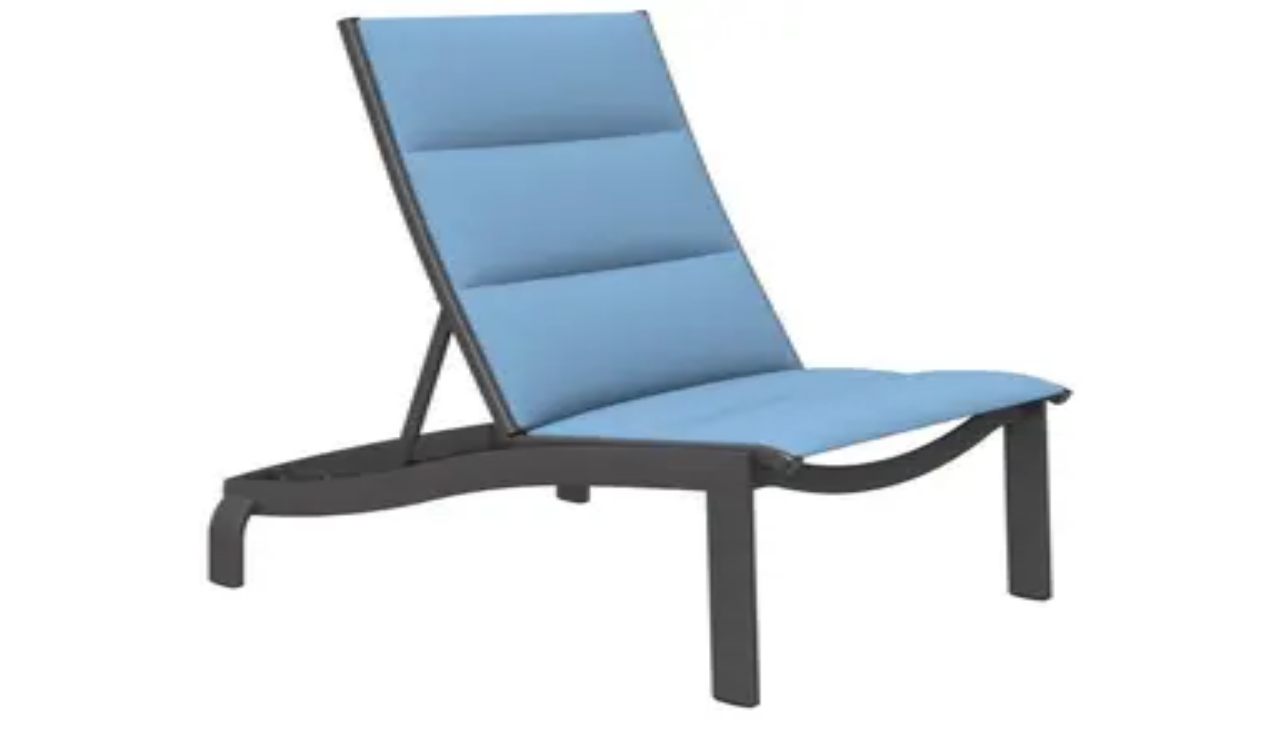

--- FILE ---
content_type: application/javascript; charset=utf-8
request_url: https://www.topmodern.com/_next/static/chunks/ef6d49028329cfb6.js?dpl=dpl_3S4epbzo3Vd7yC9rJNM7XASGGs5y
body_size: 43524
content:
(globalThis.TURBOPACK||(globalThis.TURBOPACK=[])).push(["object"==typeof document?document.currentScript:void 0,231178,t=>{"use strict";let e=(0,t.i(271645).createContext)({});t.s(["LayoutGroupContext",()=>e])},947414,t=>{"use strict";var e=t.i(271645);function i(t){let i=(0,e.useRef)(null);return null===i.current&&(i.current=t()),i.current}t.s(["useConstant",()=>i])},292936,t=>{"use strict";let e="u">typeof window;t.s(["isBrowser",()=>e])},674008,t=>{"use strict";var e=t.i(271645);let i=t.i(292936).isBrowser?e.useLayoutEffect:e.useEffect;t.s(["useIsomorphicLayoutEffect",()=>i])},821476,t=>{"use strict";let e=(0,t.i(271645).createContext)(null);t.s(["PresenceContext",()=>e])},642824,t=>{"use strict";function e(t){return"object"==typeof t&&null!==t}t.s(["isObject",()=>e])},772846,t=>{"use strict";var e=t.i(642824);function i(t){return(0,e.isObject)(t)&&"offsetHeight"in t}t.s(["isHTMLElement",()=>i])},737806,t=>{"use strict";let e=(0,t.i(271645).createContext)({transformPagePoint:t=>t,isStatic:!1,reducedMotion:"never"});t.s(["MotionConfigContext",()=>e])},464978,t=>{"use strict";var e=t.i(271645),i=t.i(821476);function n(){let t=!(arguments.length>0)||void 0===arguments[0]||arguments[0],n=(0,e.useContext)(i.PresenceContext);if(null===n)return[!0,null];let{isPresent:s,onExitComplete:r,register:o}=n,a=(0,e.useId)();(0,e.useEffect)(()=>{if(t)return o(a)},[t]);let l=(0,e.useCallback)(()=>t&&r&&r(a),[a,r,t]);return!s&&r?[!1,l]:[!0]}t.s(["usePresence",()=>n])},154505,157788,476959,766820,463011,265091,22660,279444,569577,130162,83411,864440,965566,19928,260830,846791,880248,287022,921012,133887,570596,560140,496173,325791,486427,571164,138544,885983,732525,706840,587576,386579,617218,793787,544947,181261,399951,100706,924463,130789,984049,767926,27677,177777,135636,153689,944966,t=>{"use strict";let e,i,n=["transformPerspective","x","y","z","translateX","translateY","translateZ","scale","scaleX","scaleY","rotate","rotateX","rotateY","rotateZ","skew","skewX","skewY"],s=new Set(n);t.s(["transformPropOrder",()=>n,"transformProps",()=>s],157788);let r=(t,e,i)=>i>e?e:i<t?t:i;t.s(["clamp",()=>r],476959);let o={test:t=>"number"==typeof t,parse:parseFloat,transform:t=>t},a={...o,transform:t=>r(0,1,t)},l={...o,default:1},h=t=>Math.round(1e5*t)/1e5,u=/-?(?:\d+(?:\.\d+)?|\.\d+)/gu,c=/^(?:#[\da-f]{3,8}|(?:rgb|hsl)a?\((?:-?[\d.]+%?[,\s]+){2}-?[\d.]+%?\s*(?:[,/]\s*)?(?:\b\d+(?:\.\d+)?|\.\d+)?%?\))$/iu,d=(t,e)=>i=>!!("string"==typeof i&&c.test(i)&&i.startsWith(t)||e&&null!=i&&Object.prototype.hasOwnProperty.call(i,e)),m=(t,e,i)=>n=>{if("string"!=typeof n)return n;let[s,r,o,a]=n.match(u);return{[t]:parseFloat(s),[e]:parseFloat(r),[i]:parseFloat(o),alpha:void 0!==a?parseFloat(a):1}},p={...o,transform:t=>Math.round(r(0,255,t))},f={test:d("rgb","red"),parse:m("red","green","blue"),transform:t=>{let{red:e,green:i,blue:n,alpha:s=1}=t;return"rgba("+p.transform(e)+", "+p.transform(i)+", "+p.transform(n)+", "+h(a.transform(s))+")"}};t.s(["rgba",()=>f],766820);let v={test:d("#"),parse:function(t){let e="",i="",n="",s="";return t.length>5?(e=t.substring(1,3),i=t.substring(3,5),n=t.substring(5,7),s=t.substring(7,9)):(e=t.substring(1,2),i=t.substring(2,3),n=t.substring(3,4),s=t.substring(4,5),e+=e,i+=i,n+=n,s+=s),{red:parseInt(e,16),green:parseInt(i,16),blue:parseInt(n,16),alpha:s?parseInt(s,16)/255:1}},transform:f.transform};t.s(["hex",()=>v],463011);let g=t=>({test:e=>"string"==typeof e&&e.endsWith(t)&&1===e.split(" ").length,parse:parseFloat,transform:e=>`${e}${t}`}),y=g("deg"),x=g("%"),T=g("px"),w=g("vh"),P=g("vw"),b={...x,parse:t=>x.parse(t)/100,transform:t=>x.transform(100*t)};t.s(["degrees",()=>y,"percent",()=>x,"progressPercentage",()=>b,"px",()=>T,"vh",()=>w,"vw",()=>P],265091);let S={test:d("hsl","hue"),parse:m("hue","saturation","lightness"),transform:t=>{let{hue:e,saturation:i,lightness:n,alpha:s=1}=t;return"hsla("+Math.round(e)+", "+x.transform(h(i))+", "+x.transform(h(n))+", "+h(a.transform(s))+")"}};t.s(["hsla",()=>S],22660);let M={test:t=>f.test(t)||v.test(t)||S.test(t),parse:t=>f.test(t)?f.parse(t):S.test(t)?S.parse(t):v.parse(t),transform:t=>"string"==typeof t?t:t.hasOwnProperty("red")?f.transform(t):S.transform(t),getAnimatableNone:t=>{let e=M.parse(t);return e.alpha=0,M.transform(e)}};t.s(["color",()=>M],279444);let A=/(?:#[\da-f]{3,8}|(?:rgb|hsl)a?\((?:-?[\d.]+%?[,\s]+){2}-?[\d.]+%?\s*(?:[,/]\s*)?(?:\b\d+(?:\.\d+)?|\.\d+)?%?\))/giu,V="number",C="color",E=/var\s*\(\s*--(?:[\w-]+\s*|[\w-]+\s*,(?:\s*[^)(\s]|\s*\((?:[^)(]|\([^)(]*\))*\))+\s*)\)|#[\da-f]{3,8}|(?:rgb|hsl)a?\((?:-?[\d.]+%?[,\s]+){2}-?[\d.]+%?\s*(?:[,/]\s*)?(?:\b\d+(?:\.\d+)?|\.\d+)?%?\)|-?(?:\d+(?:\.\d+)?|\.\d+)/giu;function D(t){let e=t.toString(),i=[],n={color:[],number:[],var:[]},s=[],r=0,o=e.replace(E,t=>(M.test(t)?(n.color.push(r),s.push(C),i.push(M.parse(t))):t.startsWith("var(")?(n.var.push(r),s.push("var"),i.push(t)):(n.number.push(r),s.push(V),i.push(parseFloat(t))),++r,"${}")).split("${}");return{values:i,split:o,indexes:n,types:s}}function R(t){return D(t).values}function k(t){let{split:e,types:i}=D(t),n=e.length;return t=>{let s="";for(let r=0;r<n;r++)if(s+=e[r],void 0!==t[r]){let e=i[r];e===V?s+=h(t[r]):e===C?s+=M.transform(t[r]):s+=t[r]}return s}}let L=t=>"number"==typeof t?0:M.test(t)?M.getAnimatableNone(t):t,B={test:function(t){return isNaN(t)&&"string"==typeof t&&(t.match(u)?.length||0)+(t.match(A)?.length||0)>0},parse:R,createTransformer:k,getAnimatableNone:function(t){let e=R(t);return k(t)(e.map(L))}};t.s(["analyseComplexValue",()=>D,"complex",()=>B],569577);let F=new Set(["brightness","contrast","saturate","opacity"]);function j(t){let[e,i]=t.slice(0,-1).split("(");if("drop-shadow"===e)return t;let[n]=i.match(u)||[];if(!n)return t;let s=i.replace(n,""),r=+!!F.has(e);return n!==i&&(r*=100),e+"("+r+s+")"}let I=/\b([a-z-]*)\(.*?\)/gu,O={...B,getAnimatableNone:t=>{let e=t.match(I);return e?e.map(j).join(" "):t}},N={...o,transform:Math.round},U={borderWidth:T,borderTopWidth:T,borderRightWidth:T,borderBottomWidth:T,borderLeftWidth:T,borderRadius:T,borderTopLeftRadius:T,borderTopRightRadius:T,borderBottomRightRadius:T,borderBottomLeftRadius:T,width:T,maxWidth:T,height:T,maxHeight:T,top:T,right:T,bottom:T,left:T,inset:T,insetBlock:T,insetBlockStart:T,insetBlockEnd:T,insetInline:T,insetInlineStart:T,insetInlineEnd:T,padding:T,paddingTop:T,paddingRight:T,paddingBottom:T,paddingLeft:T,paddingBlock:T,paddingBlockStart:T,paddingBlockEnd:T,paddingInline:T,paddingInlineStart:T,paddingInlineEnd:T,margin:T,marginTop:T,marginRight:T,marginBottom:T,marginLeft:T,marginBlock:T,marginBlockStart:T,marginBlockEnd:T,marginInline:T,marginInlineStart:T,marginInlineEnd:T,fontSize:T,backgroundPositionX:T,backgroundPositionY:T,rotate:y,rotateX:y,rotateY:y,rotateZ:y,scale:l,scaleX:l,scaleY:l,scaleZ:l,skew:y,skewX:y,skewY:y,distance:T,translateX:T,translateY:T,translateZ:T,x:T,y:T,z:T,perspective:T,transformPerspective:T,opacity:a,originX:b,originY:b,originZ:T,zIndex:N,fillOpacity:a,strokeOpacity:a,numOctaves:N},$={...U,color:M,backgroundColor:M,outlineColor:M,fill:M,stroke:M,borderColor:M,borderTopColor:M,borderRightColor:M,borderBottomColor:M,borderLeftColor:M,filter:O,WebkitFilter:O},W=t=>$[t],G=()=>({translate:0,scale:1,origin:0,originPoint:0}),H=()=>({x:G(),y:G()}),z=()=>({min:0,max:0}),Y=()=>({x:z(),y:z()});t.s(["createBox",()=>Y,"createDelta",()=>H],130162);let K=t=>!!(t&&t.getVelocity);t.s(["isMotionValue",()=>K],83411);let X=new Set(["width","height","top","left","right","bottom",...n]);t.s(["positionalKeys",()=>X],864440);let q=t=>e=>e.test(t),_=[o,T,x,y,P,w,{test:t=>"auto"===t,parse:t=>t}],Z=t=>_.find(q(t));var J=t.i(247167);let Q=()=>{},tt=()=>{};J.default,t.s(["invariant",()=>tt,"warning",()=>Q],965566);let te=t=>e=>"string"==typeof e&&e.startsWith(t),ti=te("--"),tn=te("var(--"),ts=t=>!!tn(t)&&tr.test(t.split("/*")[0].trim()),tr=/var\(--(?:[\w-]+\s*|[\w-]+\s*,(?:\s*[^)(\s]|\s*\((?:[^)(]|\([^)(]*\))*\))+\s*)\)$/iu;function to(t){return"string"==typeof t&&t.split("/*")[0].includes("var(--")}t.s(["containsCSSVariable",()=>to,"isCSSVariableName",()=>ti,"isCSSVariableToken",()=>ts],19928);let ta=/^var\(--(?:([\w-]+)|([\w-]+), ?([a-zA-Z\d ()%#.,-]+))\)/u,tl=t=>180*t/Math.PI,th=t=>tc(tl(Math.atan2(t[1],t[0]))),tu={x:4,y:5,translateX:4,translateY:5,scaleX:0,scaleY:3,scale:t=>(Math.abs(t[0])+Math.abs(t[3]))/2,rotate:th,rotateZ:th,skewX:t=>tl(Math.atan(t[1])),skewY:t=>tl(Math.atan(t[2])),skew:t=>(Math.abs(t[1])+Math.abs(t[2]))/2},tc=t=>((t%=360)<0&&(t+=360),t),td=t=>Math.sqrt(t[0]*t[0]+t[1]*t[1]),tm=t=>Math.sqrt(t[4]*t[4]+t[5]*t[5]),tp={x:12,y:13,z:14,translateX:12,translateY:13,translateZ:14,scaleX:td,scaleY:tm,scale:t=>(td(t)+tm(t))/2,rotateX:t=>tc(tl(Math.atan2(t[6],t[5]))),rotateY:t=>tc(tl(Math.atan2(-t[2],t[0]))),rotateZ:th,rotate:th,skewX:t=>tl(Math.atan(t[4])),skewY:t=>tl(Math.atan(t[1])),skew:t=>(Math.abs(t[1])+Math.abs(t[4]))/2};function tf(t){return+!!t.includes("scale")}function tv(t,e){let i,n;if(!t||"none"===t)return tf(e);let s=t.match(/^matrix3d\(([-\d.e\s,]+)\)$/u);if(s)i=tp,n=s;else{let e=t.match(/^matrix\(([-\d.e\s,]+)\)$/u);i=tu,n=e}if(!n)return tf(e);let r=i[e],o=n[1].split(",").map(tg);return"function"==typeof r?r(o):o[r]}function tg(t){return parseFloat(t.trim())}let ty=t=>t===o||t===T,tx=new Set(["x","y","z"]),tT=n.filter(t=>!tx.has(t)),tw={width:(t,e)=>{let{x:i}=t,{paddingLeft:n="0",paddingRight:s="0"}=e;return i.max-i.min-parseFloat(n)-parseFloat(s)},height:(t,e)=>{let{y:i}=t,{paddingTop:n="0",paddingBottom:s="0"}=e;return i.max-i.min-parseFloat(n)-parseFloat(s)},top:(t,e)=>{let{top:i}=e;return parseFloat(i)},left:(t,e)=>{let{left:i}=e;return parseFloat(i)},bottom:(t,e)=>{let{y:i}=t,{top:n}=e;return parseFloat(n)+(i.max-i.min)},right:(t,e)=>{let{x:i}=t,{left:n}=e;return parseFloat(n)+(i.max-i.min)},x:(t,e)=>{let{transform:i}=e;return tv(i,"x")},y:(t,e)=>{let{transform:i}=e;return tv(i,"y")}};tw.translateX=tw.x,tw.translateY=tw.y;let tP=t=>t;t.s(["noop",()=>tP],260830);let tb={};t.s(["MotionGlobalConfig",()=>tb],846791);let tS=["setup","read","resolveKeyframes","preUpdate","update","preRender","render","postRender"],tM={value:null,addProjectionMetrics:null};function tA(t,e){let i=!1,n=!0,s={delta:0,timestamp:0,isProcessing:!1},r=()=>i=!0,o=tS.reduce((t,i)=>(t[i]=function(t,e){let i=new Set,n=new Set,s=!1,r=!1,o=new WeakSet,a={delta:0,timestamp:0,isProcessing:!1},l=0;function h(e){o.has(e)&&(u.schedule(e),t()),l++,e(a)}let u={schedule:function(t){let e=arguments.length>1&&void 0!==arguments[1]&&arguments[1],r=arguments.length>2&&void 0!==arguments[2]&&arguments[2],a=r&&s?i:n;return e&&o.add(t),a.has(t)||a.add(t),t},cancel:t=>{n.delete(t),o.delete(t)},process:t=>{if(a=t,s){r=!0;return}s=!0,[i,n]=[n,i],i.forEach(h),e&&tM.value&&tM.value.frameloop[e].push(l),l=0,i.clear(),s=!1,r&&(r=!1,u.process(t))}};return u}(r,e?i:void 0),t),{}),{setup:a,read:l,resolveKeyframes:h,preUpdate:u,update:c,preRender:d,render:m,postRender:p}=o,f=()=>{let r=tb.useManualTiming?s.timestamp:performance.now();i=!1,tb.useManualTiming||(s.delta=n?1e3/60:Math.max(Math.min(r-s.timestamp,40),1)),s.timestamp=r,s.isProcessing=!0,a.process(s),l.process(s),h.process(s),u.process(s),c.process(s),d.process(s),m.process(s),p.process(s),s.isProcessing=!1,i&&e&&(n=!1,t(f))};return{schedule:tS.reduce((e,r)=>{let a=o[r];return e[r]=function(e){let r=arguments.length>1&&void 0!==arguments[1]&&arguments[1],o=arguments.length>2&&void 0!==arguments[2]&&arguments[2];return!i&&(i=!0,n=!0,s.isProcessing||t(f)),a.schedule(e,r,o)},e},{}),cancel:t=>{for(let e=0;e<tS.length;e++)o[tS[e]].cancel(t)},state:s,steps:o}}t.s(["statsBuffer",()=>tM],880248);let{schedule:tV,cancel:tC,state:tE,steps:tD}=tA("u">typeof requestAnimationFrame?requestAnimationFrame:tP,!0);t.s(["cancelFrame",()=>tC,"frame",()=>tV,"frameData",()=>tE,"frameSteps",()=>tD],287022);let tR=new Set,tk=!1,tL=!1,tB=!1;function tF(){if(tL){let t=Array.from(tR).filter(t=>t.needsMeasurement),e=new Set(t.map(t=>t.element)),i=new Map;e.forEach(t=>{let e,n=(e=[],tT.forEach(i=>{let n=t.getValue(i);void 0!==n&&(e.push([i,n.get()]),n.set(+!!i.startsWith("scale")))}),e);n.length&&(i.set(t,n),t.render())}),t.forEach(t=>t.measureInitialState()),e.forEach(t=>{t.render();let e=i.get(t);e&&e.forEach(e=>{let[i,n]=e;t.getValue(i)?.set(n)})}),t.forEach(t=>t.measureEndState()),t.forEach(t=>{void 0!==t.suspendedScrollY&&window.scrollTo(0,t.suspendedScrollY)})}tL=!1,tk=!1,tR.forEach(t=>t.complete(tB)),tR.clear()}function tj(){tR.forEach(t=>{t.readKeyframes(),t.needsMeasurement&&(tL=!0)})}function tI(){tB=!0,tj(),tF(),tB=!1}class tO{constructor(t,e,i,n,s,r=!1){this.state="pending",this.isAsync=!1,this.needsMeasurement=!1,this.unresolvedKeyframes=[...t],this.onComplete=e,this.name=i,this.motionValue=n,this.element=s,this.isAsync=r}scheduleResolve(){this.state="scheduled",this.isAsync?(tR.add(this),tk||(tk=!0,tV.read(tj),tV.resolveKeyframes(tF))):(this.readKeyframes(),this.complete())}readKeyframes(){let{unresolvedKeyframes:t,name:e,element:i,motionValue:n}=this;if(null===t[0]){let s=n?.get(),r=t[t.length-1];if(void 0!==s)t[0]=s;else if(i&&e){let n=i.readValue(e,r);null!=n&&(t[0]=n)}void 0===t[0]&&(t[0]=r),n&&void 0===s&&n.set(t[0])}for(let e=1;e<t.length;e++)t[e]??(t[e]=t[e-1])}setFinalKeyframe(){}measureInitialState(){}renderEndStyles(){}measureEndState(){}complete(){let t=arguments.length>0&&void 0!==arguments[0]&&arguments[0];this.state="complete",this.onComplete(this.unresolvedKeyframes,this.finalKeyframe,t),tR.delete(this)}cancel(){"scheduled"===this.state&&(tR.delete(this),this.state="pending")}resume(){"pending"===this.state&&this.scheduleResolve()}}function tN(t,e){let i=W(t);return i!==O&&(i=B),i.getAnimatableNone?i.getAnimatableNone(e):void 0}t.s(["KeyframeResolver",()=>tO,"flushKeyframeResolvers",()=>tI],921012);let tU=new Set(["auto","none","0"]);class t$ extends tO{constructor(t,e,i,n,s){super(t,e,i,n,s,!0)}readKeyframes(){let{unresolvedKeyframes:t,element:e,name:i}=this;if(!e||!e.current)return;super.readKeyframes();for(let i=0;i<t.length;i++){let n=t[i];if("string"==typeof n&&ts(n=n.trim())){let s=function t(e,i){let n=arguments.length>2&&void 0!==arguments[2]?arguments[2]:1;tt(n<=4,`Max CSS variable fallback depth detected in property "${e}". This may indicate a circular fallback dependency.`,"max-css-var-depth");let[s,r]=function(t){let e=ta.exec(t);if(!e)return[,];let[,i,n,s]=e;return[`--${i??n}`,s]}(e);if(!s)return;let o=window.getComputedStyle(i).getPropertyValue(s);if(o){let t=o.trim();return/^-?(?:\d+(?:\.\d+)?|\.\d+)$/u.test(t)?parseFloat(t):t}return ts(r)?t(r,i,n+1):r}(n,e.current);void 0!==s&&(t[i]=s),i===t.length-1&&(this.finalKeyframe=n)}}if(this.resolveNoneKeyframes(),!X.has(i)||2!==t.length)return;let[n,s]=t,r=Z(n),o=Z(s);if(to(n)!==to(s)&&tw[i]){this.needsMeasurement=!0;return}if(r!==o)if(ty(r)&&ty(o))for(let e=0;e<t.length;e++){let i=t[e];"string"==typeof i&&(t[e]=parseFloat(i))}else tw[i]&&(this.needsMeasurement=!0)}resolveNoneKeyframes(){let{unresolvedKeyframes:t,name:e}=this,i=[];for(let e=0;e<t.length;e++)(null===t[e]||function(t){if("number"==typeof t)return 0===t;if(null===t)return!0;return"none"===t||"0"===t||/^0[^.\s]+$/u.test(t)}(t[e]))&&i.push(e);i.length&&function(t,e,i){let n,s=0;for(;s<t.length&&!n;){let e=t[s];"string"==typeof e&&!tU.has(e)&&D(e).values.length&&(n=t[s]),s++}if(n&&i)for(let s of e)t[s]=tN(i,n)}(t,i,e)}measureInitialState(){let{element:t,unresolvedKeyframes:e,name:i}=this;if(!t||!t.current)return;"height"===i&&(this.suspendedScrollY=window.pageYOffset),this.measuredOrigin=tw[i](t.measureViewportBox(),window.getComputedStyle(t.current)),e[0]=this.measuredOrigin;let n=e[e.length-1];void 0!==n&&t.getValue(i,n).jump(n,!1)}measureEndState(){let{element:t,name:e,unresolvedKeyframes:i}=this;if(!t||!t.current)return;let n=t.getValue(e);n&&n.jump(this.measuredOrigin,!1);let s=i.length-1,r=i[s];i[s]=tw[e](t.measureViewportBox(),window.getComputedStyle(t.current)),null!==r&&void 0===this.finalKeyframe&&(this.finalKeyframe=r),this.removedTransforms?.length&&this.removedTransforms.forEach(e=>{let[i,n]=e;t.getValue(i).set(n)}),this.resolveNoneKeyframes()}}function tW(t,e){-1===t.indexOf(e)&&t.push(e)}function tG(t,e){let i=t.indexOf(e);i>-1&&t.splice(i,1)}t.s(["addUniqueItem",()=>tW,"removeItem",()=>tG],133887);class tH{constructor(){this.subscriptions=[]}add(t){return tW(this.subscriptions,t),()=>tG(this.subscriptions,t)}notify(t,e,i){let n=this.subscriptions.length;if(n)if(1===n)this.subscriptions[0](t,e,i);else for(let s=0;s<n;s++){let n=this.subscriptions[s];n&&n(t,e,i)}}getSize(){return this.subscriptions.length}clear(){this.subscriptions.length=0}}t.s(["SubscriptionManager",()=>tH],570596);let{schedule:tz}=tA(queueMicrotask,!1);function tY(){i=void 0}t.s(["microtask",()=>tz],560140);let tK={now:()=>(void 0===i&&tK.set(tE.isProcessing||tb.useManualTiming?tE.timestamp:performance.now()),i),set:t=>{i=t,queueMicrotask(tY)}};function tX(t,e){return e?1e3/e*t:0}t.s(["time",()=>tK],496173),t.s(["velocityPerSecond",()=>tX],325791);class tq{constructor(t,e={}){this.canTrackVelocity=null,this.events={},this.updateAndNotify=t=>{let e=tK.now();if(this.updatedAt!==e&&this.setPrevFrameValue(),this.prev=this.current,this.setCurrent(t),this.current!==this.prev&&(this.events.change?.notify(this.current),this.dependents))for(let t of this.dependents)t.dirty()},this.hasAnimated=!1,this.setCurrent(t),this.owner=e.owner}setCurrent(t){this.current=t,this.updatedAt=tK.now(),null===this.canTrackVelocity&&void 0!==t&&(this.canTrackVelocity=!isNaN(parseFloat(this.current)))}setPrevFrameValue(){let t=arguments.length>0&&void 0!==arguments[0]?arguments[0]:this.current;this.prevFrameValue=t,this.prevUpdatedAt=this.updatedAt}onChange(t){return this.on("change",t)}on(t,e){this.events[t]||(this.events[t]=new tH);let i=this.events[t].add(e);return"change"===t?()=>{i(),tV.read(()=>{this.events.change.getSize()||this.stop()})}:i}clearListeners(){for(let t in this.events)this.events[t].clear()}attach(t,e){this.passiveEffect=t,this.stopPassiveEffect=e}set(t){this.passiveEffect?this.passiveEffect(t,this.updateAndNotify):this.updateAndNotify(t)}setWithVelocity(t,e,i){this.set(e),this.prev=void 0,this.prevFrameValue=t,this.prevUpdatedAt=this.updatedAt-i}jump(t){let e=!(arguments.length>1)||void 0===arguments[1]||arguments[1];this.updateAndNotify(t),this.prev=t,this.prevUpdatedAt=this.prevFrameValue=void 0,e&&this.stop(),this.stopPassiveEffect&&this.stopPassiveEffect()}dirty(){this.events.change?.notify(this.current)}addDependent(t){this.dependents||(this.dependents=new Set),this.dependents.add(t)}removeDependent(t){this.dependents&&this.dependents.delete(t)}get(){return e&&e.push(this),this.current}getPrevious(){return this.prev}getVelocity(){let t=tK.now();if(!this.canTrackVelocity||void 0===this.prevFrameValue||t-this.updatedAt>30)return 0;let e=Math.min(this.updatedAt-this.prevUpdatedAt,30);return tX(parseFloat(this.current)-parseFloat(this.prevFrameValue),e)}start(t){return this.stop(),new Promise(e=>{this.hasAnimated=!0,this.animation=t(e),this.events.animationStart&&this.events.animationStart.notify()}).then(()=>{this.events.animationComplete&&this.events.animationComplete.notify(),this.clearAnimation()})}stop(){this.animation&&(this.animation.stop(),this.events.animationCancel&&this.events.animationCancel.notify()),this.clearAnimation()}isAnimating(){return!!this.animation}clearAnimation(){delete this.animation}destroy(){this.dependents?.clear(),this.events.destroy?.notify(),this.clearListeners(),this.stop(),this.stopPassiveEffect&&this.stopPassiveEffect()}}function t_(t,e){return new tq(t,e)}t.s(["motionValue",()=>t_],486427);let tZ=[..._,M,B],tJ={current:null},tQ={current:!1};t.s(["hasReducedMotionListener",()=>tQ,"prefersReducedMotion",()=>tJ],571164);let t0="u">typeof window;function t1(){if(tQ.current=!0,t0)if(window.matchMedia){let t=window.matchMedia("(prefers-reduced-motion)"),e=()=>tJ.current=t.matches;t.addEventListener("change",e),e()}else tJ.current=!1}t.s(["initPrefersReducedMotion",()=>t1],138544);let t2=new WeakMap;function t6(t){return null!==t&&"object"==typeof t&&"function"==typeof t.start}function t7(t){return"string"==typeof t||Array.isArray(t)}t.s(["isAnimationControls",()=>t6],885983),t.s(["isVariantLabel",()=>t7],732525);let t5=["animate","whileInView","whileFocus","whileHover","whileTap","whileDrag","exit"],t3=["initial",...t5];function t4(t){return t6(t.animate)||t3.some(e=>t7(t[e]))}function t8(t){return!!(t4(t)||t.variants)}function t9(t){let e=[{},{}];return t?.values.forEach((t,i)=>{e[0][i]=t.get(),e[1][i]=t.getVelocity()}),e}function et(t,e,i,n){if("function"==typeof e){let[s,r]=t9(n);e=e(void 0!==i?i:t.custom,s,r)}if("string"==typeof e&&(e=t.variants&&t.variants[e]),"function"==typeof e){let[s,r]=t9(n);e=e(void 0!==i?i:t.custom,s,r)}return e}t.s(["variantPriorityOrder",()=>t5,"variantProps",()=>t3],706840),t.s(["isControllingVariants",()=>t4,"isVariantNode",()=>t8],587576),t.s(["resolveVariantFromProps",()=>et],386579);let ee=["AnimationStart","AnimationComplete","Update","BeforeLayoutMeasure","LayoutMeasure","LayoutAnimationStart","LayoutAnimationComplete"],ei={};function en(t){ei=t}function es(){return ei}class er{scrapeMotionValuesFromProps(t,e,i){return{}}constructor({parent:t,props:e,presenceContext:i,reducedMotionConfig:n,blockInitialAnimation:s,visualState:r},o={}){this.current=null,this.children=new Set,this.isVariantNode=!1,this.isControllingVariants=!1,this.shouldReduceMotion=null,this.values=new Map,this.KeyframeResolver=tO,this.features={},this.valueSubscriptions=new Map,this.prevMotionValues={},this.events={},this.propEventSubscriptions={},this.notifyUpdate=()=>this.notify("Update",this.latestValues),this.render=()=>{this.current&&(this.triggerBuild(),this.renderInstance(this.current,this.renderState,this.props.style,this.projection))},this.renderScheduledAt=0,this.scheduleRender=()=>{let t=tK.now();this.renderScheduledAt<t&&(this.renderScheduledAt=t,tV.render(this.render,!1,!0))};const{latestValues:a,renderState:l}=r;this.latestValues=a,this.baseTarget={...a},this.initialValues=e.initial?{...a}:{},this.renderState=l,this.parent=t,this.props=e,this.presenceContext=i,this.depth=t?t.depth+1:0,this.reducedMotionConfig=n,this.options=o,this.blockInitialAnimation=!!s,this.isControllingVariants=t4(e),this.isVariantNode=t8(e),this.isVariantNode&&(this.variantChildren=new Set),this.manuallyAnimateOnMount=!!(t&&t.current);const{willChange:h,...u}=this.scrapeMotionValuesFromProps(e,{},this);for(const t in u){const e=u[t];void 0!==a[t]&&K(e)&&e.set(a[t])}}mount(t){this.current=t,t2.set(t,this),this.projection&&!this.projection.instance&&this.projection.mount(t),this.parent&&this.isVariantNode&&!this.isControllingVariants&&(this.removeFromVariantTree=this.parent.addVariantChild(this)),this.values.forEach((t,e)=>this.bindToMotionValue(e,t)),"never"===this.reducedMotionConfig?this.shouldReduceMotion=!1:"always"===this.reducedMotionConfig?this.shouldReduceMotion=!0:(tQ.current||t1(),this.shouldReduceMotion=tJ.current),this.parent?.addChild(this),this.update(this.props,this.presenceContext)}unmount(){for(let t in this.projection&&this.projection.unmount(),tC(this.notifyUpdate),tC(this.render),this.valueSubscriptions.forEach(t=>t()),this.valueSubscriptions.clear(),this.removeFromVariantTree&&this.removeFromVariantTree(),this.parent?.removeChild(this),this.events)this.events[t].clear();for(let t in this.features){let e=this.features[t];e&&(e.unmount(),e.isMounted=!1)}this.current=null}addChild(t){this.children.add(t),this.enteringChildren??(this.enteringChildren=new Set),this.enteringChildren.add(t)}removeChild(t){this.children.delete(t),this.enteringChildren&&this.enteringChildren.delete(t)}bindToMotionValue(t,e){let i;this.valueSubscriptions.has(t)&&this.valueSubscriptions.get(t)();let n=s.has(t);n&&this.onBindTransform&&this.onBindTransform();let r=e.on("change",e=>{this.latestValues[t]=e,this.props.onUpdate&&tV.preRender(this.notifyUpdate),n&&this.projection&&(this.projection.isTransformDirty=!0),this.scheduleRender()});"u">typeof window&&window.MotionCheckAppearSync&&(i=window.MotionCheckAppearSync(this,t,e)),this.valueSubscriptions.set(t,()=>{r(),i&&i(),e.owner&&e.stop()})}sortNodePosition(t){return this.current&&this.sortInstanceNodePosition&&this.type===t.type?this.sortInstanceNodePosition(this.current,t.current):0}updateFeatures(){let t="animation";for(t in ei){let e=ei[t];if(!e)continue;let{isEnabled:i,Feature:n}=e;if(!this.features[t]&&n&&i(this.props)&&(this.features[t]=new n(this)),this.features[t]){let e=this.features[t];e.isMounted?e.update():(e.mount(),e.isMounted=!0)}}}triggerBuild(){this.build(this.renderState,this.latestValues,this.props)}measureViewportBox(){return this.current?this.measureInstanceViewportBox(this.current,this.props):Y()}getStaticValue(t){return this.latestValues[t]}setStaticValue(t,e){this.latestValues[t]=e}update(t,e){(t.transformTemplate||this.props.transformTemplate)&&this.scheduleRender(),this.prevProps=this.props,this.props=t,this.prevPresenceContext=this.presenceContext,this.presenceContext=e;for(let e=0;e<ee.length;e++){let i=ee[e];this.propEventSubscriptions[i]&&(this.propEventSubscriptions[i](),delete this.propEventSubscriptions[i]);let n=t["on"+i];n&&(this.propEventSubscriptions[i]=this.on(i,n))}this.prevMotionValues=function(t,e,i){for(let n in e){let s=e[n],r=i[n];if(K(s))t.addValue(n,s);else if(K(r))t.addValue(n,t_(s,{owner:t}));else if(r!==s)if(t.hasValue(n)){let e=t.getValue(n);!0===e.liveStyle?e.jump(s):e.hasAnimated||e.set(s)}else{let e=t.getStaticValue(n);t.addValue(n,t_(void 0!==e?e:s,{owner:t}))}}for(let n in i)void 0===e[n]&&t.removeValue(n);return e}(this,this.scrapeMotionValuesFromProps(t,this.prevProps||{},this),this.prevMotionValues),this.handleChildMotionValue&&this.handleChildMotionValue()}getProps(){return this.props}getVariant(t){return this.props.variants?this.props.variants[t]:void 0}getDefaultTransition(){return this.props.transition}getTransformPagePoint(){return this.props.transformPagePoint}getClosestVariantNode(){return this.isVariantNode?this:this.parent?this.parent.getClosestVariantNode():void 0}addVariantChild(t){let e=this.getClosestVariantNode();if(e)return e.variantChildren&&e.variantChildren.add(t),()=>e.variantChildren.delete(t)}addValue(t,e){let i=this.values.get(t);e!==i&&(i&&this.removeValue(t),this.bindToMotionValue(t,e),this.values.set(t,e),this.latestValues[t]=e.get())}removeValue(t){this.values.delete(t);let e=this.valueSubscriptions.get(t);e&&(e(),this.valueSubscriptions.delete(t)),delete this.latestValues[t],this.removeValueFromRenderState(t,this.renderState)}hasValue(t){return this.values.has(t)}getValue(t,e){if(this.props.values&&this.props.values[t])return this.props.values[t];let i=this.values.get(t);return void 0===i&&void 0!==e&&(i=t_(null===e?void 0:e,{owner:this}),this.addValue(t,i)),i}readValue(t,e){let i=void 0===this.latestValues[t]&&this.current?this.getBaseTargetFromProps(this.props,t)??this.readValueFromInstance(this.current,t,this.options):this.latestValues[t];if(null!=i){let n,s;if("string"==typeof i&&(n=i,/^-?(?:\d+(?:\.\d+)?|\.\d+)$/u.test(n)||(s=i,/^0[^.\s]+$/u.test(s))))i=parseFloat(i);else{let n;n=i,!tZ.find(q(n))&&B.test(e)&&(i=tN(t,e))}this.setBaseTarget(t,K(i)?i.get():i)}return K(i)?i.get():i}setBaseTarget(t,e){this.baseTarget[t]=e}getBaseTarget(t){let e,{initial:i}=this.props;if("string"==typeof i||"object"==typeof i){let n=et(this.props,i,this.presenceContext?.custom);n&&(e=n[t])}if(i&&void 0!==e)return e;let n=this.getBaseTargetFromProps(this.props,t);return void 0===n||K(n)?void 0!==this.initialValues[t]&&void 0===e?void 0:this.baseTarget[t]:n}on(t,e){return this.events[t]||(this.events[t]=new tH),this.events[t].add(e)}notify(t){for(var e=arguments.length,i=Array(e>1?e-1:0),n=1;n<e;n++)i[n-1]=arguments[n];this.events[t]&&this.events[t].notify(...i)}scheduleRenderMicrotask(){tz.render(this.render)}}t.s(["VisualElement",()=>er,"getFeatureDefinitions",()=>es,"setFeatureDefinitions",()=>en],617218);class eo extends er{constructor(){super(...arguments),this.KeyframeResolver=t$}sortInstanceNodePosition(t,e){return 2&t.compareDocumentPosition(e)?1:-1}getBaseTargetFromProps(t,e){let i=t.style;return i?i[e]:void 0}removeValueFromRenderState(t,e){let{vars:i,style:n}=e;delete i[t],delete n[t]}handleChildMotionValue(){this.childSubscription&&(this.childSubscription(),delete this.childSubscription);let{children:t}=this.props;K(t)&&(this.childSubscription=t.on("change",t=>{this.current&&(this.current.textContent=`${t}`)}))}}function ea(t){return t.replace(/([A-Z])/g,t=>`-${t.toLowerCase()}`)}t.s(["camelToDash",()=>ea],793787);let el=(t,e)=>e&&"number"==typeof t?e.transform(t):t,eh={x:"translateX",y:"translateY",z:"translateZ",transformPerspective:"perspective"},eu=n.length;function ec(t,e,i){let{style:r,vars:o,transformOrigin:a}=t,l=!1,h=!1;for(let t in e){let i=e[t];if(s.has(t)){l=!0;continue}if(ti(t)){o[t]=i;continue}{let e=el(i,U[t]);t.startsWith("origin")?(h=!0,a[t]=e):r[t]=e}}if(!e.transform&&(l||i?r.transform=function(t,e,i){let s="",r=!0;for(let o=0;o<eu;o++){let a=n[o],l=t[a];if(void 0===l)continue;let h=!0;if("number"==typeof l)h=l===+!!a.startsWith("scale");else{let t=parseFloat(l);h=a.startsWith("scale")?1===t:0===t}if(!h||i){let t=el(l,U[a]);if(!h){r=!1;let e=eh[a]||a;s+=`${e}(${t}) `}i&&(e[a]=t)}}return s=s.trim(),i?s=i(e,r?"":s):r&&(s="none"),s}(e,t.transform,i):r.transform&&(r.transform="none")),h){let{originX:t="50%",originY:e="50%",originZ:i=0}=a;r.transformOrigin=`${t} ${e} ${i}`}}t.s(["buildHTMLStyles",()=>ec],544947);let ed={offset:"stroke-dashoffset",array:"stroke-dasharray"},em={offset:"strokeDashoffset",array:"strokeDasharray"},ep=["offsetDistance","offsetPath","offsetRotate","offsetAnchor"];function ef(t,e,i,n,s){let{attrX:r,attrY:o,attrScale:a,pathLength:l,pathSpacing:h=1,pathOffset:u=0,...c}=e;if(ec(t,c,n),i){t.style.viewBox&&(t.attrs.viewBox=t.style.viewBox);return}t.attrs=t.style,t.style={};let{attrs:d,style:m}=t;for(let t of(d.transform&&(m.transform=d.transform,delete d.transform),(m.transform||d.transformOrigin)&&(m.transformOrigin=d.transformOrigin??"50% 50%",delete d.transformOrigin),m.transform&&(m.transformBox=s?.transformBox??"fill-box",delete d.transformBox),ep))void 0!==d[t]&&(m[t]=d[t],delete d[t]);void 0!==r&&(d.x=r),void 0!==o&&(d.y=o),void 0!==a&&(d.scale=a),void 0!==l&&function(t,e){let i=arguments.length>2&&void 0!==arguments[2]?arguments[2]:1,n=arguments.length>3&&void 0!==arguments[3]?arguments[3]:0,s=!(arguments.length>4)||void 0===arguments[4]||arguments[4];t.pathLength=1;let r=s?ed:em;t[r.offset]=`${-n}`,t[r.array]=`${e} ${i}`}(d,l,h,u,!1)}t.s(["buildSVGAttrs",()=>ef],181261);let ev=new Set(["baseFrequency","diffuseConstant","kernelMatrix","kernelUnitLength","keySplines","keyTimes","limitingConeAngle","markerHeight","markerWidth","numOctaves","targetX","targetY","surfaceScale","specularConstant","specularExponent","stdDeviation","tableValues","viewBox","gradientTransform","pathLength","startOffset","textLength","lengthAdjust"]),eg=t=>"string"==typeof t&&"svg"===t.toLowerCase();function ey(t,e,i,n){let s,{style:r,vars:o}=e,a=t.style;for(s in r)a[s]=r[s];for(s in n?.applyProjectionStyles(a,i),o)a.setProperty(s,o[s])}function ex(t,e){return e.max===e.min?0:t/(e.max-e.min)*100}t.s(["isSVGTag",()=>eg],399951);let eT={correct:(t,e)=>{if(!e.target)return t;if("string"==typeof t)if(!T.test(t))return t;else t=parseFloat(t);let i=ex(t,e.target.x),n=ex(t,e.target.y);return`${i}% ${n}%`}},ew=(t,e,i)=>t+(e-t)*i;t.s(["mixNumber",()=>ew],100706);let eP={borderRadius:{...eT,applyTo:["borderTopLeftRadius","borderTopRightRadius","borderBottomLeftRadius","borderBottomRightRadius"]},borderTopLeftRadius:eT,borderTopRightRadius:eT,borderBottomLeftRadius:eT,borderBottomRightRadius:eT,boxShadow:{correct:(t,e)=>{let{treeScale:i,projectionDelta:n}=e,s=B.parse(t);if(s.length>5)return t;let r=B.createTransformer(t),o=+("number"!=typeof s[0]),a=n.x.scale*i.x,l=n.y.scale*i.y;s[0+o]/=a,s[1+o]/=l;let h=ew(a,l,.5);return"number"==typeof s[2+o]&&(s[2+o]/=h),"number"==typeof s[3+o]&&(s[3+o]/=h),r(s)}}};function eb(t,e){let{layout:i,layoutId:n}=e;return s.has(t)||t.startsWith("origin")||(i||void 0!==n)&&(!!eP[t]||"opacity"===t)}function eS(t,e,i){let n=t.style,s=e?.style,r={};if(!n)return r;for(let e in n)(K(n[e])||s&&K(s[e])||eb(e,t)||i?.getValue(e)?.liveStyle!==void 0)&&(r[e]=n[e]);return r}function eM(t,e,i){let s=eS(t,e,i);for(let i in t)(K(t[i])||K(e[i]))&&(s[-1!==n.indexOf(i)?"attr"+i.charAt(0).toUpperCase()+i.substring(1):i]=t[i]);return s}t.s(["scaleCorrectors",()=>eP],924463),t.s(["isForcedMotionValue",()=>eb],130789),t.s(["scrapeMotionValuesFromProps",()=>eS],984049),t.s(["scrapeMotionValuesFromProps",()=>eM],767926);class eA extends eo{constructor(){super(...arguments),this.type="svg",this.isSVGTag=!1,this.measureInstanceViewportBox=Y}getBaseTargetFromProps(t,e){return t[e]}readValueFromInstance(t,e){if(s.has(e)){let t=W(e);return t&&t.default||0}return e=ev.has(e)?e:ea(e),t.getAttribute(e)}scrapeMotionValuesFromProps(t,e,i){return eM(t,e,i)}build(t,e,i){ef(t,e,this.isSVGTag,i.transformTemplate,i.style)}renderInstance(t,e,i,n){for(let i in ey(t,e,void 0,n),e.attrs)t.setAttribute(ev.has(i)?i:ea(i),e.attrs[i])}mount(t){this.isSVGTag=eg(t.tagName),super.mount(t)}}function eV(t){let{top:e,left:i,right:n,bottom:s}=t;return{x:{min:i,max:n},y:{min:e,max:s}}}function eC(t){let{x:e,y:i}=t;return{top:i.min,right:e.max,bottom:i.max,left:e.min}}function eE(t,e){if(!e)return t;let i=e({x:t.left,y:t.top}),n=e({x:t.right,y:t.bottom});return{top:i.y,left:i.x,bottom:n.y,right:n.x}}function eD(t){return void 0===t||1===t}function eR(t){let{scale:e,scaleX:i,scaleY:n}=t;return!eD(e)||!eD(i)||!eD(n)}function ek(t){return eR(t)||eL(t)||t.z||t.rotate||t.rotateX||t.rotateY||t.skewX||t.skewY}function eL(t){var e,i;return(e=t.x)&&"0%"!==e||(i=t.y)&&"0%"!==i}function eB(t,e,i){return i+e*(t-i)}function eF(t,e,i,n,s){return void 0!==s&&(t=n+s*(t-n)),n+i*(t-n)+e}function ej(t){let e=arguments.length>1&&void 0!==arguments[1]?arguments[1]:0,i=arguments.length>2&&void 0!==arguments[2]?arguments[2]:1,n=arguments.length>3?arguments[3]:void 0,s=arguments.length>4?arguments[4]:void 0;t.min=eF(t.min,e,i,n,s),t.max=eF(t.max,e,i,n,s)}function eI(t,e){let{x:i,y:n}=e;ej(t.x,i.translate,i.scale,i.originPoint),ej(t.y,n.translate,n.scale,n.originPoint)}function eO(t,e,i){let n,s,r=arguments.length>3&&void 0!==arguments[3]&&arguments[3],o=i.length;if(o){e.x=e.y=1;for(let a=0;a<o;a++){s=(n=i[a]).projectionDelta;let{visualElement:o}=n.options;(!o||!o.props.style||"contents"!==o.props.style.display)&&(r&&n.options.layoutScroll&&n.scroll&&n!==n.root&&e$(t,{x:-n.scroll.offset.x,y:-n.scroll.offset.y}),s&&(e.x*=s.x.scale,e.y*=s.y.scale,eI(t,s)),r&&ek(n.latestValues)&&e$(t,n.latestValues))}e.x<1.0000000000001&&e.x>.999999999999&&(e.x=1),e.y<1.0000000000001&&e.y>.999999999999&&(e.y=1)}}function eN(t,e){t.min=t.min+e,t.max=t.max+e}function eU(t,e,i,n){let s=arguments.length>4&&void 0!==arguments[4]?arguments[4]:.5,r=ew(t.min,t.max,s);ej(t,e,i,r,n)}function e$(t,e){eU(t.x,e.x,e.scaleX,e.scale,e.originX),eU(t.y,e.y,e.scaleY,e.scale,e.originY)}function eW(t,e){return eV(eE(t.getBoundingClientRect(),e))}function eG(t,e,i){let n=eW(t,i),{scroll:s}=e;return s&&(eN(n.x,s.offset.x),eN(n.y,s.offset.y)),n}t.s(["convertBoundingBoxToBox",()=>eV,"convertBoxToBoundingBox",()=>eC,"transformBoxPoints",()=>eE],27677),t.s(["has2DTranslate",()=>eL,"hasScale",()=>eR,"hasTransform",()=>ek],177777),t.s(["applyBoxDelta",()=>eI,"applyTreeDeltas",()=>eO,"scalePoint",()=>eB,"transformBox",()=>e$,"translateAxis",()=>eN],135636),t.s(["measurePageBox",()=>eG,"measureViewportBox",()=>eW],153689);class eH extends eo{constructor(){super(...arguments),this.type="html",this.renderInstance=ey}readValueFromInstance(t,e){if(s.has(e))return this.projection?.isProjecting?tf(e):((t,e)=>{let{transform:i="none"}=getComputedStyle(t);return tv(i,e)})(t,e);{let i=window.getComputedStyle(t),n=(ti(e)?i.getPropertyValue(e):i[e])||0;return"string"==typeof n?n.trim():n}}measureInstanceViewportBox(t,e){let{transformPagePoint:i}=e;return eW(t,i)}build(t,e,i){ec(t,e,i.transformTemplate)}scrapeMotionValuesFromProps(t,e,i){return eS(t,e,i)}}var ez=t.i(271645);let eY=["animate","circle","defs","desc","ellipse","g","image","line","filter","marker","mask","metadata","path","pattern","polygon","polyline","rect","stop","switch","symbol","svg","text","tspan","use","view"];function eK(t){if("string"!=typeof t||t.includes("-"));else if(eY.indexOf(t)>-1||/[A-Z]/u.test(t))return!0;return!1}t.s(["isSVGComponent",()=>eK],944966);let eX=(t,e)=>e.isSVG??eK(t)?new eA(e):new eH(e,{allowProjection:t!==ez.Fragment});t.s(["createDomVisualElement",()=>eX],154505)},648070,t=>{"use strict";let e=(0,t.i(271645).createContext)({strict:!1});t.s(["LazyContext",()=>e])},688291,582474,886549,911587,308576,830665,733871,t=>{"use strict";var e,i=t.i(271645);let n=(0,i.createContext)({});t.s(["MotionContext",()=>n],688291);var s=t.i(587576),r=t.i(732525);function o(t){let{initial:e,animate:o}=function(t,e){if((0,s.isControllingVariants)(t)){let{initial:e,animate:i}=t;return{initial:!1===e||(0,r.isVariantLabel)(e)?e:void 0,animate:(0,r.isVariantLabel)(i)?i:void 0}}return!1!==t.inherit?e:{}}(t,(0,i.useContext)(n));return(0,i.useMemo)(()=>({initial:e,animate:o}),[a(e),a(o)])}function a(t){return Array.isArray(t)?t.join(" "):t}t.s(["useCreateMotionContext",()=>o],582474);var l=t.i(83411),h=t.i(130789),u=t.i(544947);let c=()=>({style:{},transform:{},transformOrigin:{},vars:{}});function d(t,e,i){for(let n in e)(0,l.isMotionValue)(e[n])||(0,h.isForcedMotionValue)(n,i)||(t[n]=e[n])}t.s(["createHtmlRenderState",()=>c],886549);var m=t.i(181261),p=t.i(399951);let f=()=>({...c(),attrs:{}});t.s(["createSvgRenderState",()=>f],911587);let v=new Set(["animate","exit","variants","initial","style","values","variants","transition","transformTemplate","custom","inherit","onBeforeLayoutMeasure","onAnimationStart","onAnimationComplete","onUpdate","onDragStart","onDrag","onDragEnd","onMeasureDragConstraints","onDirectionLock","onDragTransitionEnd","_dragX","_dragY","onHoverStart","onHoverEnd","onViewportEnter","onViewportLeave","globalTapTarget","ignoreStrict","viewport"]);function g(t){return t.startsWith("while")||t.startsWith("drag")&&"draggable"!==t||t.startsWith("layout")||t.startsWith("onTap")||t.startsWith("onPan")||t.startsWith("onLayout")||v.has(t)}let y=t=>!g(t);try{e=(()=>{let t=Error("Cannot find module '@emotion/is-prop-valid'");throw t.code="MODULE_NOT_FOUND",t})().default,"function"==typeof e&&(y=t=>t.startsWith("on")?!g(t):e(t))}catch{}var x=t.i(944966);function T(t,e,n,s,r){let{latestValues:o}=s,a=arguments.length>5&&void 0!==arguments[5]&&arguments[5],h=arguments.length>6?arguments[6]:void 0,v=(h??(0,x.isSVGComponent)(t)?function(t,e,n,s){let r=(0,i.useMemo)(()=>{let i=f();return(0,m.buildSVGAttrs)(i,e,(0,p.isSVGTag)(s),t.transformTemplate,t.style),{...i.attrs,style:{...i.style}}},[e]);if(t.style){let e={};d(e,t.style,t),r.style={...e,...r.style}}return r}:function(t,e){let n,s,r={},o=(n=t.style||{},d(s={},n,t),Object.assign(s,function(t,e){let{transformTemplate:n}=t;return(0,i.useMemo)(()=>{let t=c();return(0,u.buildHTMLStyles)(t,e,n),Object.assign({},t.vars,t.style)},[e])}(t,e)),s);return t.drag&&!1!==t.dragListener&&(r.draggable=!1,o.userSelect=o.WebkitUserSelect=o.WebkitTouchCallout="none",o.touchAction=!0===t.drag?"none":`pan-${"x"===t.drag?"y":"x"}`),void 0===t.tabIndex&&(t.onTap||t.onTapStart||t.whileTap)&&(r.tabIndex=0),r.style=o,r})(e,o,r,t),T=function(t,e,i){let n={};for(let s in t)("values"!==s||"object"!=typeof t.values)&&(y(s)||!0===i&&g(s)||!e&&!g(s)||t.draggable&&s.startsWith("onDrag"))&&(n[s]=t[s]);return n}(e,"string"==typeof t,a),w=t!==i.Fragment?{...T,...v,ref:n}:{},{children:P}=e,b=(0,i.useMemo)(()=>(0,l.isMotionValue)(P)?P.get():P,[P]);return(0,i.createElement)(t,{...w,children:b})}t.s(["useRender",()=>T],308576);var w=t.i(984049);function P(t){return(0,l.isMotionValue)(t)?t.get():t}t.s(["scrapeHTMLMotionValuesFromProps",()=>w.scrapeMotionValuesFromProps],830665),t.s(["resolveMotionValue",()=>P],733871)},711805,501664,t=>{"use strict";var e=t.i(830665),i=t.i(733871),n=t.i(587576),s=t.i(885983),r=t.i(386579),o=t.i(271645),a=t.i(688291),l=t.i(821476),h=t.i(947414);let u=t=>(e,u)=>{let c=(0,o.useContext)(a.MotionContext),d=(0,o.useContext)(l.PresenceContext),m=()=>(function(t,e,o,a){let{scrapeMotionValuesFromProps:l,createRenderState:h}=t;return{latestValues:function(t,e,o,a){let l={},h=a(t,{});for(let t in h)l[t]=(0,i.resolveMotionValue)(h[t]);let{initial:u,animate:c}=t,d=(0,n.isControllingVariants)(t),m=(0,n.isVariantNode)(t);e&&m&&!d&&!1!==t.inherit&&(void 0===u&&(u=e.initial),void 0===c&&(c=e.animate));let p=!!o&&!1===o.initial,f=(p=p||!1===u)?c:u;if(f&&"boolean"!=typeof f&&!(0,s.isAnimationControls)(f)){let e=Array.isArray(f)?f:[f];for(let i=0;i<e.length;i++){let n=(0,r.resolveVariantFromProps)(t,e[i]);if(n){let{transitionEnd:t,transition:e,...i}=n;for(let t in i){let e=i[t];if(Array.isArray(e)){let t=p?e.length-1:0;e=e[t]}null!==e&&(l[t]=e)}for(let e in t)l[e]=t[e]}}}return l}(e,o,a,l),renderState:h()}})(t,e,c,d);return u?m():(0,h.useConstant)(m)};var c=t.i(886549);let d=u({scrapeMotionValuesFromProps:e.scrapeHTMLMotionValuesFromProps,createRenderState:c.createHtmlRenderState});t.s(["useHTMLVisualState",()=>d],711805);var m=t.i(767926),m=m,p=t.i(911587);let f=u({scrapeMotionValuesFromProps:m.scrapeMotionValuesFromProps,createRenderState:p.createSvgRenderState});t.s(["useSVGVisualState",()=>f],501664)},476948,513565,321967,683640,535043,104035,325522,t=>{"use strict";var e=t.i(617218);let i={animation:["animate","variants","whileHover","whileTap","exit","whileInView","whileFocus","whileDrag"],exit:["exit"],drag:["drag","dragControls"],focus:["whileFocus"],hover:["whileHover","onHoverStart","onHoverEnd"],tap:["whileTap","onTap","onTapStart","onTapCancel"],pan:["onPan","onPanStart","onPanSessionStart","onPanEnd"],inView:["whileInView","onViewportEnter","onViewportLeave"],layout:["layout","layoutId"]},n=!1;function s(){return!function(){if(n)return;let t={};for(let e in i)t[e]={isEnabled:t=>i[e].some(e=>!!t[e])};(0,e.setFeatureDefinitions)(t),n=!0}(),(0,e.getFeatureDefinitions)()}function r(t){let i=s();for(let e in t)i[e]={...i[e],...t[e]};(0,e.setFeatureDefinitions)(i)}t.s(["getInitializedFeatureDefinitions",()=>s],476948),t.s(["loadFeatures",()=>r],513565);let o=Symbol.for("motionComponentSymbol");t.s(["motionComponentSymbol",()=>o],321967);var a=t.i(271645);function l(t,e,i){let n=(0,a.useRef)(i);(0,a.useInsertionEffect)(()=>{n.current=i});let s=(0,a.useRef)(null);return(0,a.useCallback)(i=>{i&&t.onMount?.(i),e&&(i?e.mount(i):e.unmount());let r=n.current;if("function"==typeof r)if(i){let t=r(i);"function"==typeof t&&(s.current=t)}else s.current?(s.current(),s.current=null):r(i);else r&&(r.current=i)},[e])}t.s(["useMotionRef",()=>l],683640);let h="data-"+(0,t.i(793787).camelToDash)("framerAppearId");t.s(["optimizedAppearDataAttribute",()=>h],535043);let u=(0,a.createContext)({});function c(t){return t&&"object"==typeof t&&Object.prototype.hasOwnProperty.call(t,"current")}t.s(["SwitchLayoutGroupContext",()=>u],104035),t.s(["isRefObject",()=>c],325522)},907051,142098,987333,716896,763074,738638,504169,791559,783920,939011,223070,655559,919880,282774,439676,652101,341327,665536,733986,485651,107230,t=>{"use strict";let e;t.i(247167);var i=t.i(843476),n=t.i(271645),s=t.i(231178),r=t.i(648070),o=t.i(737806),a=t.i(688291),l=t.i(582474),h=t.i(308576),u=t.i(944966),c=t.i(711805),d=t.i(501664),m=t.i(292936),p=t.i(476948),f=t.i(513565),v=t.i(321967),g=t.i(683640),y=t.i(535043),x=t.i(821476),T=t.i(104035),w=t.i(325522),P=t.i(674008);function b(t){let{forwardMotionProps:e=!1,type:b}=arguments.length>1&&void 0!==arguments[1]?arguments[1]:{},S=arguments.length>2?arguments[2]:void 0,M=arguments.length>3?arguments[3]:void 0;S&&(0,f.loadFeatures)(S);let A=b?"svg"===b:(0,u.isSVGComponent)(t),V=A?d.useSVGVisualState:c.useHTMLVisualState;function C(u,c){let d,f={...(0,n.useContext)(o.MotionConfigContext),...u,layoutId:function(t){let{layoutId:e}=t,i=(0,n.useContext)(s.LayoutGroupContext).id;return i&&void 0!==e?i+"-"+e:e}(u)},{isStatic:v}=f,b=(0,l.useCreateMotionContext)(u),S=V(u,v);if(!v&&m.isBrowser){(0,n.useContext)(r.LazyContext).strict;let e=function(t){let{drag:e,layout:i}=(0,p.getInitializedFeatureDefinitions)();if(!e&&!i)return{};let n={...e,...i};return{MeasureLayout:e?.isEnabled(t)||i?.isEnabled(t)?n.MeasureLayout:void 0,ProjectionNode:n.ProjectionNode}}(f);d=e.MeasureLayout,b.visualElement=function(t,e,i,s,l,h){let{visualElement:u}=(0,n.useContext)(a.MotionContext),c=(0,n.useContext)(r.LazyContext),d=(0,n.useContext)(x.PresenceContext),m=(0,n.useContext)(o.MotionConfigContext).reducedMotion,p=(0,n.useRef)(null),f=(0,n.useRef)(!1);s=s||c.renderer,!p.current&&s&&(p.current=s(t,{visualState:e,parent:u,props:i,presenceContext:d,blockInitialAnimation:!!d&&!1===d.initial,reducedMotionConfig:m,isSVG:h}),f.current&&p.current&&(p.current.manuallyAnimateOnMount=!0));let v=p.current,g=(0,n.useContext)(T.SwitchLayoutGroupContext);v&&!v.projection&&l&&("html"===v.type||"svg"===v.type)&&function(t,e,i,n){let{layoutId:s,layout:r,drag:o,dragConstraints:a,layoutScroll:l,layoutRoot:h,layoutCrossfade:u}=e;t.projection=new i(t.latestValues,e["data-framer-portal-id"]?void 0:function t(e){if(e)return!1!==e.options.allowProjection?e.projection:t(e.parent)}(t.parent)),t.projection.setOptions({layoutId:s,layout:r,alwaysMeasureLayout:!!o||a&&(0,w.isRefObject)(a),visualElement:t,animationType:"string"==typeof r?r:"both",initialPromotionConfig:n,crossfade:u,layoutScroll:l,layoutRoot:h})}(p.current,i,l,g);let b=(0,n.useRef)(!1);(0,n.useInsertionEffect)(()=>{v&&b.current&&v.update(i,d)});let S=i[y.optimizedAppearDataAttribute],M=(0,n.useRef)(!!S&&!window.MotionHandoffIsComplete?.(S)&&window.MotionHasOptimisedAnimation?.(S));return(0,P.useIsomorphicLayoutEffect)(()=>{f.current=!0,v&&(b.current=!0,window.MotionIsMounted=!0,v.updateFeatures(),v.scheduleRenderMicrotask(),M.current&&v.animationState&&v.animationState.animateChanges())}),(0,n.useEffect)(()=>{v&&(!M.current&&v.animationState&&v.animationState.animateChanges(),M.current&&(queueMicrotask(()=>{window.MotionHandoffMarkAsComplete?.(S)}),M.current=!1),v.enteringChildren=void 0)}),v}(t,S,f,M,e.ProjectionNode,A)}return(0,i.jsxs)(a.MotionContext.Provider,{value:b,children:[d&&b.visualElement?(0,i.jsx)(d,{visualElement:b.visualElement,...f}):null,(0,h.useRender)(t,u,(0,g.useMotionRef)(S,b.visualElement,c),S,v,e,A)]})}C.displayName=`motion.${"string"==typeof t?t:`create(${t.displayName??t.name??""})`}`;let E=(0,n.forwardRef)(C);return E[v.motionComponentSymbol]=t,E}function S(t,e){if("u"<typeof Proxy)return b;let i=new Map,n=(i,n)=>b(i,n,t,e);return new Proxy((t,e)=>n(t,e),{get:(s,r)=>"create"===r?n:(i.has(r)||i.set(r,b(r,void 0,t,e)),i.get(r))})}t.s(["createMotionProxy",()=>S],907051);class M{constructor(t){this.isMounted=!1,this.node=t}update(){}}t.s(["Feature",()=>M],142098);var A=t.i(386579);function V(t,e,i){let n=t.getProps();return(0,A.resolveVariantFromProps)(n,e,void 0!==i?i:n.custom,t)}function C(t,e){return t?.[e]??t?.default??t}t.s(["getValueTransition",()=>C],987333);var E=t.i(864440),D=t.i(486427);let R=t=>Array.isArray(t);var k=t.i(846791),L=t.i(83411);function B(t,e){let i=t.getValue("willChange");if((0,L.isMotionValue)(i)&&i.add)return i.add(e);if(!i&&k.MotionGlobalConfig.WillChange){let i=new k.MotionGlobalConfig.WillChange("auto");t.addValue("willChange",i),i.add(e)}}function F(t){return t.props[y.optimizedAppearDataAttribute]}t.s(["getOptimisedAppearId",()=>F],716896);let j=t=>1e3*t,I=t=>t/1e3;t.s(["millisecondsToSeconds",()=>I,"secondsToMilliseconds",()=>j],763074);var O=t.i(260830),N=t.i(496173);let U=(t,e)=>i=>e(t(i)),$=function(){for(var t=arguments.length,e=Array(t),i=0;i<t;i++)e[i]=arguments[i];return e.reduce(U)};t.s(["pipe",()=>$],738638);var W=t.i(476959);let G={layout:0,mainThread:0,waapi:0};t.s(["activeAnimations",()=>G],504169);var H=t.i(965566),z=t.i(19928),Y=t.i(279444),K=t.i(569577),X=t.i(463011),q=t.i(22660);function _(t,e,i){return(i<0&&(i+=1),i>1&&(i-=1),i<1/6)?t+(e-t)*6*i:i<.5?e:i<2/3?t+(e-t)*(2/3-i)*6:t}var Z=t.i(766820);function J(t,e){return i=>i>0?e:t}var Q=t.i(100706);let tt=(t,e,i)=>{let n=t*t,s=i*(e*e-n)+n;return s<0?0:Math.sqrt(s)},te=[X.hex,Z.rgba,q.hsla];function ti(t){let e=te.find(e=>e.test(t));if((0,H.warning)(!!e,`'${t}' is not an animatable color. Use the equivalent color code instead.`,"color-not-animatable"),!e)return!1;let i=e.parse(t);return e===q.hsla&&(i=function(t){let{hue:e,saturation:i,lightness:n,alpha:s}=t;e/=360,n/=100;let r=0,o=0,a=0;if(i/=100){let t=n<.5?n*(1+i):n+i-n*i,s=2*n-t;r=_(s,t,e+1/3),o=_(s,t,e),a=_(s,t,e-1/3)}else r=o=a=n;return{red:Math.round(255*r),green:Math.round(255*o),blue:Math.round(255*a),alpha:s}}(i)),i}let tn=(t,e)=>{let i=ti(t),n=ti(e);if(!i||!n)return J(t,e);let s={...i};return t=>(s.red=tt(i.red,n.red,t),s.green=tt(i.green,n.green,t),s.blue=tt(i.blue,n.blue,t),s.alpha=(0,Q.mixNumber)(i.alpha,n.alpha,t),Z.rgba.transform(s))},ts=new Set(["none","hidden"]);function tr(t,e){return i=>(0,Q.mixNumber)(t,e,i)}function to(t){return"number"==typeof t?tr:"string"==typeof t?(0,z.isCSSVariableToken)(t)?J:Y.color.test(t)?tn:th:Array.isArray(t)?ta:"object"==typeof t?Y.color.test(t)?tn:tl:J}function ta(t,e){let i=[...t],n=i.length,s=t.map((t,i)=>to(t)(t,e[i]));return t=>{for(let e=0;e<n;e++)i[e]=s[e](t);return i}}function tl(t,e){let i={...t,...e},n={};for(let s in i)void 0!==t[s]&&void 0!==e[s]&&(n[s]=to(t[s])(t[s],e[s]));return t=>{for(let e in n)i[e]=n[e](t);return i}}let th=(t,e)=>{let i=K.complex.createTransformer(e),n=(0,K.analyseComplexValue)(t),s=(0,K.analyseComplexValue)(e);if(!(n.indexes.var.length===s.indexes.var.length&&n.indexes.color.length===s.indexes.color.length&&n.indexes.number.length>=s.indexes.number.length))return(0,H.warning)(!0,`Complex values '${t}' and '${e}' too different to mix. Ensure all colors are of the same type, and that each contains the same quantity of number and color values. Falling back to instant transition.`,"complex-values-different"),J(t,e);if(ts.has(t)&&!s.values.length||ts.has(e)&&!n.values.length)return ts.has(t)?i=>i<=0?t:e:i=>i>=1?e:t;return $(ta(function(t,e){let i=[],n={color:0,var:0,number:0};for(let s=0;s<e.values.length;s++){let r=e.types[s],o=t.indexes[r][n[r]],a=t.values[o]??0;i[s]=a,n[r]++}return i}(n,s),s.values),i)};function tu(t,e,i){return"number"==typeof t&&"number"==typeof e&&"number"==typeof i?(0,Q.mixNumber)(t,e,i):to(t)(t,e)}var tc=t.i(287022);let td=t=>{let e=e=>{let{timestamp:i}=e;return t(i)};return{start:function(){let t=!(arguments.length>0)||void 0===arguments[0]||arguments[0];return tc.frame.update(e,t)},stop:()=>(0,tc.cancelFrame)(e),now:()=>tc.frameData.isProcessing?tc.frameData.timestamp:N.time.now()}},tm=function(t,e){let i=arguments.length>2&&void 0!==arguments[2]?arguments[2]:10,n="",s=Math.max(Math.round(e/i),2);for(let e=0;e<s;e++)n+=Math.round(1e4*t(e/(s-1)))/1e4+", ";return`linear(${n.substring(0,n.length-2)})`};function tp(t){let e=0,i=t.next(e);for(;!i.done&&e<2e4;)e+=50,i=t.next(e);return e>=2e4?1/0:e}var tf=t.i(325791);function tv(t,e,i){let n=Math.max(e-5,0);return(0,tf.velocityPerSecond)(i-t(n),e-n)}let tg=.01,ty=2,tx=.005,tT=.5;function tw(t,e){return t*Math.sqrt(1-e*e)}let tP=["duration","bounce"],tb=["stiffness","damping","mass"];function tS(t,e){return e.some(e=>void 0!==t[e])}function tM(){let t,e=arguments.length>0&&void 0!==arguments[0]?arguments[0]:.3,i=arguments.length>1&&void 0!==arguments[1]?arguments[1]:.3,n="object"!=typeof e?{visualDuration:e,keyframes:[0,1],bounce:i}:e,{restSpeed:s,restDelta:r}=n,o=n.keyframes[0],a=n.keyframes[n.keyframes.length-1],l={done:!1,value:o},{stiffness:h,damping:u,mass:c,duration:d,velocity:m,isResolvedFromDuration:p}=function(t){let e={velocity:0,stiffness:100,damping:10,mass:1,isResolvedFromDuration:!1,...t};if(!tS(t,tb)&&tS(t,tP))if(t.visualDuration){let i=2*Math.PI/(1.2*t.visualDuration),n=i*i,s=2*(0,W.clamp)(.05,1,1-(t.bounce||0))*Math.sqrt(n);e={...e,mass:1,stiffness:n,damping:s}}else{let i=function(t){let e,i,{duration:n=800,bounce:s=.3,velocity:r=0,mass:o=1}=t;(0,H.warning)(n<=j(10),"Spring duration must be 10 seconds or less","spring-duration-limit");let a=1-s;a=(0,W.clamp)(.05,1,a),n=(0,W.clamp)(.01,10,I(n)),a<1?(e=t=>{let e=t*a,i=e*n;return .001-(e-r)/tw(t,a)*Math.exp(-i)},i=t=>{let i=t*a*n,s=Math.pow(a,2)*Math.pow(t,2)*n,o=Math.exp(-i),l=tw(Math.pow(t,2),a);return(i*r+r-s)*o*(-e(t)+.001>0?-1:1)/l}):(e=t=>-.001+Math.exp(-t*n)*((t-r)*n+1),i=t=>n*n*(r-t)*Math.exp(-t*n));let l=function(t,e,i){let n=i;for(let i=1;i<12;i++)n-=t(n)/e(n);return n}(e,i,5/n);if(n=j(n),isNaN(l))return{stiffness:100,damping:10,duration:n};{let t=Math.pow(l,2)*o;return{stiffness:t,damping:2*a*Math.sqrt(o*t),duration:n}}}(t);(e={...e,...i,mass:1}).isResolvedFromDuration=!0}return e}({...n,velocity:-I(n.velocity||0)}),f=m||0,v=u/(2*Math.sqrt(h*c)),g=a-o,y=I(Math.sqrt(h/c)),x=5>Math.abs(g);if(s||(s=x?tg:ty),r||(r=x?tx:tT),v<1){let e=tw(y,v);t=t=>a-Math.exp(-v*y*t)*((f+v*y*g)/e*Math.sin(e*t)+g*Math.cos(e*t))}else if(1===v)t=t=>a-Math.exp(-y*t)*(g+(f+y*g)*t);else{let e=y*Math.sqrt(v*v-1);t=t=>{let i=Math.exp(-v*y*t),n=Math.min(e*t,300);return a-i*((f+v*y*g)*Math.sinh(n)+e*g*Math.cosh(n))/e}}let T={calculatedDuration:p&&d||null,next:e=>{let i=t(e);if(p)l.done=e>=d;else{let n=0===e?f:0;v<1&&(n=0===e?j(f):tv(t,e,i));let o=Math.abs(a-i)<=r;l.done=Math.abs(n)<=s&&o}return l.value=l.done?a:i,l},toString:()=>{let t=Math.min(tp(T),2e4),e=tm(e=>T.next(t*e).value,t,30);return t+"ms "+e},toTransition:()=>{}};return T}function tA(t){let e,i,{keyframes:n,velocity:s=0,power:r=.8,timeConstant:o=325,bounceDamping:a=10,bounceStiffness:l=500,modifyTarget:h,min:u,max:c,restDelta:d=.5,restSpeed:m}=t,p=n[0],f={done:!1,value:p},v=r*s,g=p+v,y=void 0===h?g:h(g);y!==g&&(v=y-p);let x=t=>-v*Math.exp(-t/o),T=t=>y+x(t),w=t=>{let e=x(t),i=T(t);f.done=Math.abs(e)<=d,f.value=f.done?y:i},P=t=>{let n;if(n=f.value,void 0!==u&&n<u||void 0!==c&&n>c){var s;e=t,i=tM({keyframes:[f.value,(s=f.value,void 0===u?c:void 0===c||Math.abs(u-s)<Math.abs(c-s)?u:c)],velocity:tv(T,t,f.value),damping:a,stiffness:l,restDelta:d,restSpeed:m})}};return P(0),{calculatedDuration:null,next:t=>{let n=!1;return(i||void 0!==e||(n=!0,w(t),P(t)),void 0!==e&&t>=e)?i.next(t-e):(n||w(t),f)}}}tM.applyToOptions=t=>{let e=function(t){let e=arguments.length>1&&void 0!==arguments[1]?arguments[1]:100,i=arguments.length>2?arguments[2]:void 0,n=i({...t,keyframes:[0,e]}),s=Math.min(tp(n),2e4);return{type:"keyframes",ease:t=>n.next(s*t).value/e,duration:I(s)}}(t,100,tM);return t.ease=e.ease,t.duration=j(e.duration),t.type="keyframes",t};let tV=(t,e,i)=>(((1-3*i+3*e)*t+(3*i-6*e))*t+3*e)*t;function tC(t,e,i,n){return t===e&&i===n?O.noop:s=>0===s||1===s?s:tV(function(t,e,i,n,s){let r,o,a=0;do(r=tV(o=e+(i-e)/2,n,s)-t)>0?i=o:e=o;while(Math.abs(r)>1e-7&&++a<12)return o}(s,0,1,t,i),e,n)}let tE=tC(.42,0,1,1),tD=tC(0,0,.58,1),tR=tC(.42,0,.58,1),tk=t=>e=>e<=.5?t(2*e)/2:(2-t(2*(1-e)))/2,tL=t=>e=>1-t(1-e),tB=tC(.33,1.53,.69,.99),tF=tL(tB),tj=tk(tF),tI=t=>(t*=2)<1?.5*tF(t):.5*(2-Math.pow(2,-10*(t-1))),tO=t=>1-Math.sin(Math.acos(t)),tN=tL(tO),tU=tk(tO);t.s(["circIn",()=>tO,"circInOut",()=>tU,"circOut",()=>tN],791559);let t$=t=>Array.isArray(t)&&"number"==typeof t[0],tW={linear:O.noop,easeIn:tE,easeInOut:tR,easeOut:tD,circIn:tO,circInOut:tU,circOut:tN,backIn:tF,backInOut:tj,backOut:tB,anticipate:tI},tG=t=>{if(t$(t)){(0,H.invariant)(4===t.length,"Cubic bezier arrays must contain four numerical values.","cubic-bezier-length");let[e,i,n,s]=t;return tC(e,i,n,s)}return"string"==typeof t?((0,H.invariant)(void 0!==tW[t],`Invalid easing type '${t}'`,"invalid-easing-type"),tW[t]):t},tH=(t,e,i)=>{let n=e-t;return 0===n?1:(i-t)/n};function tz(t){var e;let i,{duration:n=300,keyframes:s,times:r,ease:o="easeInOut"}=t,a=Array.isArray(o)&&"number"!=typeof o[0]?o.map(tG):tG(o),l={done:!1,value:s[0]},h=function(t,e){let{clamp:i=!0,ease:n,mixer:s}=arguments.length>2&&void 0!==arguments[2]?arguments[2]:{},r=t.length;if((0,H.invariant)(r===e.length,"Both input and output ranges must be the same length","range-length"),1===r)return()=>e[0];if(2===r&&e[0]===e[1])return()=>e[1];let o=t[0]===t[1];t[0]>t[r-1]&&(t=[...t].reverse(),e=[...e].reverse());let a=function(t,e,i){let n=[],s=i||k.MotionGlobalConfig.mix||tu,r=t.length-1;for(let i=0;i<r;i++){let r=s(t[i],t[i+1]);e&&(r=$(Array.isArray(e)?e[i]||O.noop:e,r)),n.push(r)}return n}(e,n,s),l=a.length,h=i=>{if(o&&i<t[0])return e[0];let n=0;if(l>1)for(;n<t.length-2&&!(i<t[n+1]);n++);let s=tH(t[n],t[n+1],i);return a[n](s)};return i?e=>h((0,W.clamp)(t[0],t[r-1],e)):h}((e=r&&r.length===s.length?r:(!function(t,e){let i=t[t.length-1];for(let n=1;n<=e;n++){let s=tH(0,e,n);t.push((0,Q.mixNumber)(i,1,s))}}(i=[0],s.length-1),i),e.map(t=>t*n)),s,{ease:Array.isArray(a)?a:s.map(()=>a||tR).splice(0,s.length-1)});return{calculatedDuration:n,next:t=>(l.value=h(t),l.done=t>=n,l)}}t.s(["progress",()=>tH],783920);let tY=t=>null!==t;function tK(t,e,i){let{repeat:n,repeatType:s="loop"}=e,r=arguments.length>3&&void 0!==arguments[3]?arguments[3]:1,o=t.filter(tY),a=r<0||n&&"loop"!==s&&n%2==1?0:o.length-1;return a&&void 0!==i?i:o[a]}let tX={decay:tA,inertia:tA,tween:tz,keyframes:tz,spring:tM};function tq(t){"string"==typeof t.type&&(t.type=tX[t.type])}class t_{constructor(){this.updateFinished()}get finished(){return this._finished}updateFinished(){this._finished=new Promise(t=>{this.resolve=t})}notifyFinished(){this.resolve()}then(t,e){return this.finished.then(t,e)}}let tZ=t=>t/100;class tJ extends t_{constructor(t){super(),this.state="idle",this.startTime=null,this.isStopped=!1,this.currentTime=0,this.holdTime=null,this.playbackSpeed=1,this.stop=()=>{let{motionValue:t}=this.options;t&&t.updatedAt!==N.time.now()&&this.tick(N.time.now()),this.isStopped=!0,"idle"!==this.state&&(this.teardown(),this.options.onStop?.())},G.mainThread++,this.options=t,this.initAnimation(),this.play(),!1===t.autoplay&&this.pause()}initAnimation(){let{options:t}=this;tq(t);let{type:e=tz,repeat:i=0,repeatDelay:n=0,repeatType:s,velocity:r=0}=t,{keyframes:o}=t,a=e||tz;a!==tz&&"number"!=typeof o[0]&&(this.mixKeyframes=$(tZ,tu(o[0],o[1])),o=[0,100]);let l=a({...t,keyframes:o});"mirror"===s&&(this.mirroredGenerator=a({...t,keyframes:[...o].reverse(),velocity:-r})),null===l.calculatedDuration&&(l.calculatedDuration=tp(l));let{calculatedDuration:h}=l;this.calculatedDuration=h,this.resolvedDuration=h+n,this.totalDuration=this.resolvedDuration*(i+1)-n,this.generator=l}updateTime(t){let e=Math.round(t-this.startTime)*this.playbackSpeed;null!==this.holdTime?this.currentTime=this.holdTime:this.currentTime=e}tick(t){let e=arguments.length>1&&void 0!==arguments[1]&&arguments[1],{generator:i,totalDuration:n,mixKeyframes:s,mirroredGenerator:r,resolvedDuration:o,calculatedDuration:a}=this;if(null===this.startTime)return i.next(0);let{delay:l=0,keyframes:h,repeat:u,repeatType:c,repeatDelay:d,type:m,onUpdate:p,finalKeyframe:f}=this.options;this.speed>0?this.startTime=Math.min(this.startTime,t):this.speed<0&&(this.startTime=Math.min(t-n/this.speed,this.startTime)),e?this.currentTime=t:this.updateTime(t);let v=this.currentTime-l*(this.playbackSpeed>=0?1:-1),g=this.playbackSpeed>=0?v<0:v>n;this.currentTime=Math.max(v,0),"finished"===this.state&&null===this.holdTime&&(this.currentTime=n);let y=this.currentTime,x=i;if(u){let t=Math.min(this.currentTime,n)/o,e=Math.floor(t),i=t%1;!i&&t>=1&&(i=1),1===i&&e--,(e=Math.min(e,u+1))%2&&("reverse"===c?(i=1-i,d&&(i-=d/o)):"mirror"===c&&(x=r)),y=(0,W.clamp)(0,1,i)*o}let T=g?{done:!1,value:h[0]}:x.next(y);s&&(T.value=s(T.value));let{done:w}=T;g||null===a||(w=this.playbackSpeed>=0?this.currentTime>=n:this.currentTime<=0);let P=null===this.holdTime&&("finished"===this.state||"running"===this.state&&w);return P&&m!==tA&&(T.value=tK(h,this.options,f,this.speed)),p&&p(T.value),P&&this.finish(),T}then(t,e){return this.finished.then(t,e)}get duration(){return I(this.calculatedDuration)}get iterationDuration(){let{delay:t=0}=this.options||{};return this.duration+I(t)}get time(){return I(this.currentTime)}set time(t){t=j(t),this.currentTime=t,null===this.startTime||null!==this.holdTime||0===this.playbackSpeed?this.holdTime=t:this.driver&&(this.startTime=this.driver.now()-t/this.playbackSpeed),this.driver?.start(!1)}get speed(){return this.playbackSpeed}set speed(t){this.updateTime(N.time.now());let e=this.playbackSpeed!==t;this.playbackSpeed=t,e&&(this.time=I(this.currentTime))}play(){if(this.isStopped)return;let{driver:t=td,startTime:e}=this.options;this.driver||(this.driver=t(t=>this.tick(t))),this.options.onPlay?.();let i=this.driver.now();"finished"===this.state?(this.updateFinished(),this.startTime=i):null!==this.holdTime?this.startTime=i-this.holdTime:this.startTime||(this.startTime=e??i),"finished"===this.state&&this.speed<0&&(this.startTime+=this.calculatedDuration),this.holdTime=null,this.state="running",this.driver.start()}pause(){this.state="paused",this.updateTime(N.time.now()),this.holdTime=this.currentTime}complete(){"running"!==this.state&&this.play(),this.state="finished",this.holdTime=null}finish(){this.notifyFinished(),this.teardown(),this.state="finished",this.options.onComplete?.()}cancel(){this.holdTime=null,this.startTime=0,this.tick(0),this.teardown(),this.options.onCancel?.()}teardown(){this.state="idle",this.stopDriver(),this.startTime=this.holdTime=null,G.mainThread--}stopDriver(){this.driver&&(this.driver.stop(),this.driver=void 0)}sample(t){return this.startTime=0,this.tick(t,!0)}attachTimeline(t){return this.options.allowFlatten&&(this.options.type="keyframes",this.options.ease="linear",this.initAnimation()),this.driver?.stop(),t.observe(this)}}var tQ=t.i(921012);function t0(t){let e;return()=>(void 0===e&&(e=t()),e)}let t1=t0(()=>void 0!==window.ScrollTimeline);var t2=t.i(880248);let t6={},t7=(e=t0(()=>{try{document.createElement("div").animate({opacity:0},{easing:"linear(0, 1)"})}catch(t){return!1}return!0}),()=>t6.linearEasing??e()),t5=t=>{let[e,i,n,s]=t;return`cubic-bezier(${e}, ${i}, ${n}, ${s})`},t3={linear:"linear",ease:"ease",easeIn:"ease-in",easeOut:"ease-out",easeInOut:"ease-in-out",circIn:t5([0,.65,.55,1]),circOut:t5([.55,0,1,.45]),backIn:t5([.31,.01,.66,-.59]),backOut:t5([.33,1.53,.69,.99])};function t4(t){return"function"==typeof t&&"applyToOptions"in t}class t8 extends t_{constructor(t){if(super(),this.finishedTime=null,this.isStopped=!1,this.manualStartTime=null,!t)return;const{element:e,name:i,keyframes:n,pseudoElement:s,allowFlatten:r=!1,finalKeyframe:o,onComplete:a}=t;this.isPseudoElement=!!s,this.allowFlatten=r,this.options=t,(0,H.invariant)("string"!=typeof t.type,'Mini animate() doesn\'t support "type" as a string.',"mini-spring");const l=function(t){let{type:e,...i}=t;return t4(e)&&t7()?e.applyToOptions(i):(i.duration??(i.duration=300),i.ease??(i.ease="easeOut"),i)}(t);this.animation=function(t,e,i){let{delay:n=0,duration:s=300,repeat:r=0,repeatType:o="loop",ease:a="easeOut",times:l}=arguments.length>3&&void 0!==arguments[3]?arguments[3]:{},h=arguments.length>4&&void 0!==arguments[4]?arguments[4]:void 0,u={[e]:i};l&&(u.offset=l);let c=function t(e,i){if(e)return"function"==typeof e?t7()?tm(e,i):"ease-out":t$(e)?t5(e):Array.isArray(e)?e.map(e=>t(e,i)||t3.easeOut):t3[e]}(a,s);Array.isArray(c)&&(u.easing=c),t2.statsBuffer.value&&G.waapi++;let d={delay:n,duration:s,easing:Array.isArray(c)?"linear":c,fill:"both",iterations:r+1,direction:"reverse"===o?"alternate":"normal"};h&&(d.pseudoElement=h);let m=t.animate(u,d);return t2.statsBuffer.value&&m.finished.finally(()=>{G.waapi--}),m}(e,i,n,l,s),!1===l.autoplay&&this.animation.pause(),this.animation.onfinish=()=>{if(this.finishedTime=this.time,!s){let t=tK(n,this.options,o,this.speed);this.updateMotionValue?this.updateMotionValue(t):i.startsWith("--")?e.style.setProperty(i,t):e.style[i]=t,this.animation.cancel()}a?.(),this.notifyFinished()}}play(){this.isStopped||(this.manualStartTime=null,this.animation.play(),"finished"===this.state&&this.updateFinished())}pause(){this.animation.pause()}complete(){this.animation.finish?.()}cancel(){try{this.animation.cancel()}catch(t){}}stop(){if(this.isStopped)return;this.isStopped=!0;let{state:t}=this;"idle"!==t&&"finished"!==t&&(this.updateMotionValue?this.updateMotionValue():this.commitStyles(),this.isPseudoElement||this.cancel())}commitStyles(){this.isPseudoElement||this.animation.commitStyles?.()}get duration(){return I(Number(this.animation.effect?.getComputedTiming?.().duration||0))}get iterationDuration(){let{delay:t=0}=this.options||{};return this.duration+I(t)}get time(){return I(Number(this.animation.currentTime)||0)}set time(t){this.manualStartTime=null,this.finishedTime=null,this.animation.currentTime=j(t)}get speed(){return this.animation.playbackRate}set speed(t){t<0&&(this.finishedTime=null),this.animation.playbackRate=t}get state(){return null!==this.finishedTime?"finished":this.animation.playState}get startTime(){return this.manualStartTime??Number(this.animation.startTime)}set startTime(t){this.manualStartTime=this.animation.startTime=t}attachTimeline(t){let{timeline:e,observe:i}=t;return(this.allowFlatten&&this.animation.effect?.updateTiming({easing:"linear"}),this.animation.onfinish=null,e&&t1())?(this.animation.timeline=e,O.noop):i(this)}}let t9={anticipate:tI,backInOut:tj,circInOut:tU};class et extends t8{constructor(t){!function(t){"string"==typeof t.ease&&t.ease in t9&&(t.ease=t9[t.ease])}(t),tq(t),super(t),void 0!==t.startTime&&(this.startTime=t.startTime),this.options=t}updateMotionValue(t){let{motionValue:e,onUpdate:i,onComplete:n,element:s,...r}=this.options;if(!e)return;if(void 0!==t)return void e.set(t);let o=new tJ({...r,autoplay:!1}),a=Math.max(10,N.time.now()-this.startTime),l=(0,W.clamp)(0,10,a-10);e.setWithVelocity(o.sample(Math.max(0,a-l)).value,o.sample(a).value,l),o.stop()}}let ee=(t,e)=>"zIndex"!==e&&!!("number"==typeof t||Array.isArray(t)||"string"==typeof t&&(K.complex.test(t)||"0"===t)&&!t.startsWith("url("));function ei(t){t.duration=0,t.type="keyframes"}let en=new Set(["opacity","clipPath","filter","transform"]),es=t0(()=>Object.hasOwnProperty.call(Element.prototype,"animate"));class er extends t_{constructor({autoplay:t=!0,delay:e=0,type:i="keyframes",repeat:n=0,repeatDelay:s=0,repeatType:r="loop",keyframes:o,name:a,motionValue:l,element:h,...u}){super(),this.stop=()=>{this._animation&&(this._animation.stop(),this.stopTimeline?.()),this.keyframeResolver?.cancel()},this.createdAt=N.time.now();const c={autoplay:t,delay:e,type:i,repeat:n,repeatDelay:s,repeatType:r,name:a,motionValue:l,element:h,...u},d=h?.KeyframeResolver||tQ.KeyframeResolver;this.keyframeResolver=new d(o,(t,e,i)=>this.onKeyframesResolved(t,e,c,!i),a,l,h),this.keyframeResolver?.scheduleResolve()}onKeyframesResolved(t,e,i,n){this.keyframeResolver=void 0;let{name:s,type:r,velocity:o,delay:a,isHandoff:l,onUpdate:h}=i;this.resolvedAt=N.time.now(),!function(t,e,i,n){let s=t[0];if(null===s)return!1;if("display"===e||"visibility"===e)return!0;let r=t[t.length-1],o=ee(s,e),a=ee(r,e);return(0,H.warning)(o===a,`You are trying to animate ${e} from "${s}" to "${r}". "${o?r:s}" is not an animatable value.`,"value-not-animatable"),!!o&&!!a&&(function(t){let e=t[0];if(1===t.length)return!0;for(let i=0;i<t.length;i++)if(t[i]!==e)return!0}(t)||("spring"===i||t4(i))&&n)}(t,s,r,o)&&((k.MotionGlobalConfig.instantAnimations||!a)&&h?.(tK(t,i,e)),t[0]=t[t.length-1],ei(i),i.repeat=0);let u={startTime:n?this.resolvedAt&&this.resolvedAt-this.createdAt>40?this.resolvedAt:this.createdAt:void 0,finalKeyframe:e,...i,keyframes:t},c=!l&&function(t){let{motionValue:e,name:i,repeatDelay:n,repeatType:s,damping:r,type:o}=t;if(!(e?.owner?.current instanceof HTMLElement))return!1;let{onUpdate:a,transformTemplate:l}=e.owner.getProps();return es()&&i&&en.has(i)&&("transform"!==i||!l)&&!a&&!n&&"mirror"!==s&&0!==r&&"inertia"!==o}(u),d=u.motionValue?.owner?.current,m=c?new et({...u,element:d}):new tJ(u);m.finished.then(()=>{this.notifyFinished()}).catch(O.noop),this.pendingTimeline&&(this.stopTimeline=m.attachTimeline(this.pendingTimeline),this.pendingTimeline=void 0),this._animation=m}get finished(){return this._animation?this.animation.finished:this._finished}then(t,e){return this.finished.finally(t).then(()=>{})}get animation(){return this._animation||(this.keyframeResolver?.resume(),(0,tQ.flushKeyframeResolvers)()),this._animation}get duration(){return this.animation.duration}get iterationDuration(){return this.animation.iterationDuration}get time(){return this.animation.time}set time(t){this.animation.time=t}get speed(){return this.animation.speed}get state(){return this.animation.state}set speed(t){this.animation.speed=t}get startTime(){return this.animation.startTime}attachTimeline(t){return this._animation?this.stopTimeline=this.animation.attachTimeline(t):this.pendingTimeline=t,()=>this.stop()}play(){this.animation.play()}pause(){this.animation.pause()}complete(){this.animation.complete()}cancel(){this._animation&&this.animation.cancel(),this.keyframeResolver?.cancel()}}var eo=t.i(157788);let ea={type:"spring",stiffness:500,damping:25,restSpeed:10},el={type:"keyframes",duration:.8},eh={type:"keyframes",ease:[.25,.1,.35,1],duration:.3},eu=t=>null!==t,ec=function(t,e,i){let n=arguments.length>3&&void 0!==arguments[3]?arguments[3]:{},s=arguments.length>4?arguments[4]:void 0,r=arguments.length>5?arguments[5]:void 0;return o=>{let a=C(n,t)||{},l=a.delay||n.delay||0,{elapsed:h=0}=n;h-=j(l);let u={keyframes:Array.isArray(i)?i:[null,i],ease:"easeOut",velocity:e.getVelocity(),...a,delay:-h,onUpdate:t=>{e.set(t),a.onUpdate&&a.onUpdate(t)},onComplete:()=>{o(),a.onComplete&&a.onComplete()},name:t,motionValue:e,element:r?void 0:s};!function(t){let{when:e,delay:i,delayChildren:n,staggerChildren:s,staggerDirection:r,repeat:o,repeatType:a,repeatDelay:l,from:h,elapsed:u,...c}=t;return!!Object.keys(c).length}(a)&&Object.assign(u,((t,e)=>{let{keyframes:i}=e;return i.length>2?el:eo.transformProps.has(t)?t.startsWith("scale")?{type:"spring",stiffness:550,damping:0===i[1]?2*Math.sqrt(550):30,restSpeed:10}:ea:eh})(t,u)),u.duration&&(u.duration=j(u.duration)),u.repeatDelay&&(u.repeatDelay=j(u.repeatDelay)),void 0!==u.from&&(u.keyframes[0]=u.from);let c=!1;if(!1!==u.type&&(0!==u.duration||u.repeatDelay)||(ei(u),0===u.delay&&(c=!0)),(k.MotionGlobalConfig.instantAnimations||k.MotionGlobalConfig.skipAnimations)&&(c=!0,ei(u),u.delay=0),u.allowFlatten=!a.type&&!a.ease,c&&!r&&void 0!==e.get()){let t=function(t,e,i){let{repeat:n,repeatType:s="loop"}=e,r=t.filter(eu),o=n&&"loop"!==s&&n%2==1?0:r.length-1;return r[o]}(u.keyframes,a);if(void 0!==t)return void tc.frame.update(()=>{u.onUpdate(t),u.onComplete()})}return a.isSync?new tJ(u):new er(u)}};function ed(t,e){let{delay:i=0,transitionOverride:n,type:s}=arguments.length>2&&void 0!==arguments[2]?arguments[2]:{},{transition:r=t.getDefaultTransition(),transitionEnd:o,...a}=e,l=r?.reduceMotion;n&&(r=n);let h=[],u=s&&t.animationState&&t.animationState.getState()[s];for(let e in a){let n=t.getValue(e,t.latestValues[e]??null),s=a[e];if(void 0===s||u&&function(t,e){let{protectedKeys:i,needsAnimating:n}=t,s=i.hasOwnProperty(e)&&!0!==n[e];return n[e]=!1,s}(u,e))continue;let o={delay:i,...C(r||{},e)},c=n.get();if(void 0!==c&&!n.isAnimating&&!Array.isArray(s)&&s===c&&!o.velocity)continue;let d=!1;if(window.MotionHandoffAnimation){let i=F(t);if(i){let t=window.MotionHandoffAnimation(i,e,tc.frame);null!==t&&(o.startTime=t,d=!0)}}B(t,e);let m=l??t.shouldReduceMotion;n.start(ec(e,n,s,m&&E.positionalKeys.has(e)?{type:!1}:o,t,d));let p=n.animation;p&&h.push(p)}return o&&Promise.all(h).then(()=>{tc.frame.update(()=>{o&&function(t,e){let{transitionEnd:i={},transition:n={},...s}=V(t,e)||{};for(let e in s={...s,...i}){var r;let i=R(r=s[e])?r[r.length-1]||0:r;t.hasValue(e)?t.getValue(e).set(i):t.addValue(e,(0,D.motionValue)(i))}}(t,o)})}),h}function em(t,e,i){let n=arguments.length>3&&void 0!==arguments[3]?arguments[3]:0,s=arguments.length>4&&void 0!==arguments[4]?arguments[4]:1,r=Array.from(t).sort((t,e)=>t.sortNodePosition(e)).indexOf(e),o=t.size,a=(o-1)*n;return"function"==typeof i?i(r,o):1===s?r*n:a-r*n}function ep(t,e){let i=arguments.length>2&&void 0!==arguments[2]?arguments[2]:{},n=V(t,e,"exit"===i.type?t.presenceContext?.custom:void 0),{transition:s=t.getDefaultTransition()||{}}=n||{};i.transitionOverride&&(s=i.transitionOverride);let r=n?()=>Promise.all(ed(t,n,i)):()=>Promise.resolve(),o=t.variantChildren&&t.variantChildren.size?function(){let n=arguments.length>0&&void 0!==arguments[0]?arguments[0]:0,{delayChildren:r=0,staggerChildren:o,staggerDirection:a}=s;return function(t,e){let i=arguments.length>2&&void 0!==arguments[2]?arguments[2]:0,n=arguments.length>3&&void 0!==arguments[3]?arguments[3]:0,s=arguments.length>4&&void 0!==arguments[4]?arguments[4]:0,r=arguments.length>5&&void 0!==arguments[5]?arguments[5]:1,o=arguments.length>6?arguments[6]:void 0,a=[];for(let l of t.variantChildren)l.notify("AnimationStart",e),a.push(ep(l,e,{...o,delay:i+("function"==typeof n?0:n)+em(t.variantChildren,l,n,s,r)}).then(()=>l.notify("AnimationComplete",e)));return Promise.all(a)}(t,e,n,r,o,a,i)}:()=>Promise.resolve(),{when:a}=s;if(!a)return Promise.all([r(),o(i.delay)]);{let[t,e]="beforeChildren"===a?[r,o]:[o,r];return t().then(()=>e())}}t.s(["animateMotionValue",()=>ec],939011);var ef=t.i(732525),ev=t.i(706840);let eg=ev.variantProps.length;var ey=t.i(885983);function ex(t,e){if(!Array.isArray(e))return!1;let i=e.length;if(i!==t.length)return!1;for(let n=0;n<i;n++)if(e[n]!==t[n])return!1;return!0}let eT=[...ev.variantPriorityOrder].reverse(),ew=ev.variantPriorityOrder.length;function eP(){let t=arguments.length>0&&void 0!==arguments[0]&&arguments[0];return{isActive:t,protectedKeys:{},needsAnimating:{},prevResolvedValues:{}}}function eb(){return{animate:eP(!0),whileInView:eP(),whileHover:eP(),whileTap:eP(),whileDrag:eP(),whileFocus:eP(),exit:eP()}}let eS=0,eM={animation:{Feature:class extends M{constructor(t){super(t),t.animationState||(t.animationState=function(t){let e=e=>Promise.all(e.map(e=>{let{animation:i,options:n}=e;return function(t,e){let i,n=arguments.length>2&&void 0!==arguments[2]?arguments[2]:{};if(t.notify("AnimationStart",e),Array.isArray(e))i=Promise.all(e.map(e=>ep(t,e,n)));else if("string"==typeof e)i=ep(t,e,n);else{let s="function"==typeof e?V(t,e,n.custom):e;i=Promise.all(ed(t,s,n))}return i.then(()=>{t.notify("AnimationComplete",e)})}(t,i,n)})),i=eb(),n=!0,s=e=>(i,n)=>{let s=V(t,n,"exit"===e?t.presenceContext?.custom:void 0);if(s){let{transition:t,transitionEnd:e,...n}=s;i={...i,...n,...e}}return i};function r(r){let{props:o}=t,a=function t(e){if(!e)return;if(!e.isControllingVariants){let i=e.parent&&t(e.parent)||{};return void 0!==e.props.initial&&(i.initial=e.props.initial),i}let i={};for(let t=0;t<eg;t++){let n=ev.variantProps[t],s=e.props[n];((0,ef.isVariantLabel)(s)||!1===s)&&(i[n]=s)}return i}(t.parent)||{},l=[],h=new Set,u={},c=1/0;for(let e=0;e<ew;e++){var d,m;let p=eT[e],f=i[p],v=void 0!==o[p]?o[p]:a[p],g=(0,ef.isVariantLabel)(v),y=p===r?f.isActive:null;!1===y&&(c=e);let x=v===a[p]&&v!==o[p]&&g;if(x&&n&&t.manuallyAnimateOnMount&&(x=!1),f.protectedKeys={...u},!f.isActive&&null===y||!v&&!f.prevProp||(0,ey.isAnimationControls)(v)||"boolean"==typeof v)continue;let T=(d=f.prevProp,"string"==typeof(m=v)?m!==d:!!Array.isArray(m)&&!ex(m,d)),w=T||p===r&&f.isActive&&!x&&g||e>c&&g,P=!1,b=Array.isArray(v)?v:[v],S=b.reduce(s(p),{});!1===y&&(S={});let{prevResolvedValues:M={}}=f,A={...M,...S},C=e=>{w=!0,h.has(e)&&(P=!0,h.delete(e)),f.needsAnimating[e]=!0;let i=t.getValue(e);i&&(i.liveStyle=!1)};for(let t in A){let e=S[t],i=M[t];if(!u.hasOwnProperty(t))(R(e)&&R(i)?ex(e,i):e===i)?void 0!==e&&h.has(t)?C(t):f.protectedKeys[t]=!0:null!=e?C(t):h.add(t)}f.prevProp=v,f.prevResolvedValues=S,f.isActive&&(u={...u,...S}),n&&t.blockInitialAnimation&&(w=!1);let E=x&&T,D=!E||P;w&&D&&l.push(...b.map(e=>{let i={type:p};if("string"==typeof e&&n&&!E&&t.manuallyAnimateOnMount&&t.parent){let{parent:n}=t,s=V(n,e);if(n.enteringChildren&&s){let{delayChildren:e}=s.transition||{};i.delay=em(n.enteringChildren,t,e)}}return{animation:e,options:i}}))}if(h.size){let e={};if("boolean"!=typeof o.initial){let i=V(t,Array.isArray(o.initial)?o.initial[0]:o.initial);i&&i.transition&&(e.transition=i.transition)}h.forEach(i=>{let n=t.getBaseTarget(i),s=t.getValue(i);s&&(s.liveStyle=!0),e[i]=n??null}),l.push({animation:e})}let p=!!l.length;return n&&(!1===o.initial||o.initial===o.animate)&&!t.manuallyAnimateOnMount&&(p=!1),n=!1,p?e(l):Promise.resolve()}return{animateChanges:r,setActive:function(e,n){if(i[e].isActive===n)return Promise.resolve();t.variantChildren?.forEach(t=>t.animationState?.setActive(e,n)),i[e].isActive=n;let s=r(e);for(let t in i)i[t].protectedKeys={};return s},setAnimateFunction:function(i){e=i(t)},getState:()=>i,reset:()=>{i=eb()}}}(t))}updateAnimationControlsSubscription(){let{animate:t}=this.node.getProps();(0,ey.isAnimationControls)(t)&&(this.unmountControls=t.subscribe(this.node))}mount(){this.updateAnimationControlsSubscription()}update(){let{animate:t}=this.node.getProps(),{animate:e}=this.node.prevProps||{};t!==e&&this.updateAnimationControlsSubscription()}unmount(){this.node.animationState.reset(),this.unmountControls?.()}}},exit:{Feature:class extends M{constructor(){super(...arguments),this.id=eS++}update(){if(!this.node.presenceContext)return;let{isPresent:t,onExitComplete:e}=this.node.presenceContext,{isPresent:i}=this.node.prevPresenceContext||{};if(!this.node.animationState||t===i)return;let n=this.node.animationState.setActive("exit",!t);e&&!t&&n.then(()=>{e(this.id)})}mount(){let{register:t,onExitComplete:e}=this.node.presenceContext||{};e&&e(this.id),t&&(this.unmount=t(this.id))}unmount(){}}}};t.s(["animations",()=>eM],223070);var eA=t.i(130162);function eV(t){return[t("x"),t("y")]}t.s(["eachAxis",()=>eV],655559);var eC=t.i(153689),eE=t.i(27677);let eD=new Set(["BUTTON","INPUT","SELECT","TEXTAREA","A"]);function eR(t){return eD.has(t.tagName)||!0===t.isContentEditable}function ek(t,e,i){let n=arguments.length>3&&void 0!==arguments[3]?arguments[3]:{passive:!0};return t.addEventListener(e,i,n),()=>t.removeEventListener(e,i)}t.s(["isElementKeyboardAccessible",()=>eR],919880),t.s(["addDomEvent",()=>ek],282774);let eL={x:!1,y:!1};function eB(){return eL.x||eL.y}t.s(["isDragActive",()=>eB,"isDragging",()=>eL],439676);var eF=t.i(265091);function ej(t){return t.max-t.min}function eI(t,e,i){return Math.abs(t-e)<=i}function eO(t,e,i){let n=arguments.length>3&&void 0!==arguments[3]?arguments[3]:.5;t.origin=n,t.originPoint=(0,Q.mixNumber)(e.min,e.max,t.origin),t.scale=ej(i)/ej(e),t.translate=(0,Q.mixNumber)(i.min,i.max,t.origin)-t.originPoint,(t.scale>=.9999&&t.scale<=1.0001||isNaN(t.scale))&&(t.scale=1),(t.translate>=-.01&&t.translate<=.01||isNaN(t.translate))&&(t.translate=0)}function eN(t,e,i,n){eO(t.x,e.x,i.x,n?n.originX:void 0),eO(t.y,e.y,i.y,n?n.originY:void 0)}function eU(t,e,i){t.min=i.min+e.min,t.max=t.min+ej(e)}function e$(t,e,i){eU(t.x,e.x,i.x),eU(t.y,e.y,i.y)}function eW(t,e,i){t.min=e.min-i.min,t.max=t.min+ej(e)}function eG(t,e,i){eW(t.x,e.x,i.x),eW(t.y,e.y,i.y)}t.s(["calcBoxDelta",()=>eN,"calcLength",()=>ej,"calcRelativeBox",()=>e$,"calcRelativePosition",()=>eG,"isNear",()=>eI],652101);let eH=t=>"mouse"===t.pointerType?"number"!=typeof t.button||t.button<=0:!1!==t.isPrimary;function ez(t){return{point:{x:t.pageX,y:t.pageY}}}t.s(["isPrimaryPointer",()=>eH],341327);let eY=t=>e=>eH(e)&&t(e,ez(e));function eK(t,e,i,n){return ek(t,e,eY(i),n)}t.s(["addPointerInfo",()=>eY,"extractEventInfo",()=>ez],665536);let eX=t=>{let{current:e}=t;return e?e.ownerDocument.defaultView:null},eq=(t,e)=>Math.abs(t-e),e_=new Set(["auto","scroll"]);class eZ{constructor(t,e,{transformPagePoint:i,contextWindow:n=window,dragSnapToOrigin:s=!1,distanceThreshold:r=3,element:o}={}){if(this.startEvent=null,this.lastMoveEvent=null,this.lastMoveEventInfo=null,this.handlers={},this.contextWindow=window,this.scrollPositions=new Map,this.removeScrollListeners=null,this.onElementScroll=t=>{this.handleScroll(t.target)},this.onWindowScroll=()=>{this.handleScroll(window)},this.updatePoint=()=>{var t,e;if(!(this.lastMoveEvent&&this.lastMoveEventInfo))return;let i=e0(this.lastMoveEventInfo,this.history),n=null!==this.startEvent,s=(t=i.offset,e={x:0,y:0},Math.sqrt(eq(t.x,e.x)**2+eq(t.y,e.y)**2)>=this.distanceThreshold);if(!n&&!s)return;let{point:r}=i,{timestamp:o}=tc.frameData;this.history.push({...r,timestamp:o});let{onStart:a,onMove:l}=this.handlers;n||(a&&a(this.lastMoveEvent,i),this.startEvent=this.lastMoveEvent),l&&l(this.lastMoveEvent,i)},this.handlePointerMove=(t,e)=>{this.lastMoveEvent=t,this.lastMoveEventInfo=eJ(e,this.transformPagePoint),tc.frame.update(this.updatePoint,!0)},this.handlePointerUp=(t,e)=>{this.end();let{onEnd:i,onSessionEnd:n,resumeAnimation:s}=this.handlers;if((this.dragSnapToOrigin||!this.startEvent)&&s&&s(),!(this.lastMoveEvent&&this.lastMoveEventInfo))return;let r=e0("pointercancel"===t.type?this.lastMoveEventInfo:eJ(e,this.transformPagePoint),this.history);this.startEvent&&i&&i(t,r),n&&n(t,r)},!eH(t))return;this.dragSnapToOrigin=s,this.handlers=e,this.transformPagePoint=i,this.distanceThreshold=r,this.contextWindow=n||window;const a=eJ(ez(t),this.transformPagePoint),{point:l}=a,{timestamp:h}=tc.frameData;this.history=[{...l,timestamp:h}];const{onSessionStart:u}=e;u&&u(t,e0(a,this.history)),this.removeListeners=$(eK(this.contextWindow,"pointermove",this.handlePointerMove),eK(this.contextWindow,"pointerup",this.handlePointerUp),eK(this.contextWindow,"pointercancel",this.handlePointerUp)),o&&this.startScrollTracking(o)}startScrollTracking(t){let e=t.parentElement;for(;e;){let t=getComputedStyle(e);(e_.has(t.overflowX)||e_.has(t.overflowY))&&this.scrollPositions.set(e,{x:e.scrollLeft,y:e.scrollTop}),e=e.parentElement}this.scrollPositions.set(window,{x:window.scrollX,y:window.scrollY}),window.addEventListener("scroll",this.onElementScroll,{capture:!0,passive:!0}),window.addEventListener("scroll",this.onWindowScroll,{passive:!0}),this.removeScrollListeners=()=>{window.removeEventListener("scroll",this.onElementScroll,{capture:!0}),window.removeEventListener("scroll",this.onWindowScroll)}}handleScroll(t){let e=this.scrollPositions.get(t);if(!e)return;let i=t===window,n=i?{x:window.scrollX,y:window.scrollY}:{x:t.scrollLeft,y:t.scrollTop},s={x:n.x-e.x,y:n.y-e.y};(0!==s.x||0!==s.y)&&(i?this.lastMoveEventInfo&&(this.lastMoveEventInfo.point.x+=s.x,this.lastMoveEventInfo.point.y+=s.y):this.history.length>0&&(this.history[0].x-=s.x,this.history[0].y-=s.y),this.scrollPositions.set(t,n),tc.frame.update(this.updatePoint,!0))}updateHandlers(t){this.handlers=t}end(){this.removeListeners&&this.removeListeners(),this.removeScrollListeners&&this.removeScrollListeners(),this.scrollPositions.clear(),(0,tc.cancelFrame)(this.updatePoint)}}function eJ(t,e){return e?{point:e(t.point)}:t}function eQ(t,e){return{x:t.x-e.x,y:t.y-e.y}}function e0(t,e){let{point:i}=t;return{point:i,delta:eQ(i,e1(e)),offset:eQ(i,e[0]),velocity:function(t,e){if(t.length<2)return{x:0,y:0};let i=t.length-1,n=null,s=e1(t);for(;i>=0&&(n=t[i],!(s.timestamp-n.timestamp>j(.1)));)i--;if(!n)return{x:0,y:0};let r=I(s.timestamp-n.timestamp);if(0===r)return{x:0,y:0};let o={x:(s.x-n.x)/r,y:(s.y-n.y)/r};return o.x===1/0&&(o.x=0),o.y===1/0&&(o.y=0),o}(e,.1)}}function e1(t){return t[t.length-1]}function e2(t,e,i){return{min:void 0!==e?t.min+e:void 0,max:void 0!==i?t.max+i-(t.max-t.min):void 0}}function e6(t,e){let i=e.min-t.min,n=e.max-t.max;return e.max-e.min<t.max-t.min&&([i,n]=[n,i]),{min:i,max:n}}function e7(t,e,i){return{min:e5(t,e),max:e5(t,i)}}function e5(t,e){return"number"==typeof t?t:t[e]||0}let e3=new WeakMap;class e4{constructor(t){this.openDragLock=null,this.isDragging=!1,this.currentDirection=null,this.originPoint={x:0,y:0},this.constraints=!1,this.hasMutatedConstraints=!1,this.elastic=(0,eA.createBox)(),this.latestPointerEvent=null,this.latestPanInfo=null,this.visualElement=t}start(t){let{snapToCursor:e=!1,distanceThreshold:i}=arguments.length>1&&void 0!==arguments[1]?arguments[1]:{},{presenceContext:n}=this.visualElement;if(n&&!1===n.isPresent)return;let s=t=>{e?(this.stopAnimation(),this.snapToCursor(ez(t).point)):this.pauseAnimation()},r=(t,e)=>{this.stopAnimation();let{drag:i,dragPropagation:n,onDragStart:s}=this.getProps();if(i&&!n&&(this.openDragLock&&this.openDragLock(),this.openDragLock=function(t){if("x"===t||"y"===t)if(eL[t])return null;else return eL[t]=!0,()=>{eL[t]=!1};return eL.x||eL.y?null:(eL.x=eL.y=!0,()=>{eL.x=eL.y=!1})}(i),!this.openDragLock))return;this.latestPointerEvent=t,this.latestPanInfo=e,this.isDragging=!0,this.currentDirection=null,this.resolveConstraints(),this.visualElement.projection&&(this.visualElement.projection.isAnimationBlocked=!0,this.visualElement.projection.target=void 0),eV(t=>{let e=this.getAxisMotionValue(t).get()||0;if(eF.percent.test(e)){let{projection:i}=this.visualElement;if(i&&i.layout){let n=i.layout.layoutBox[t];n&&(e=ej(n)*(parseFloat(e)/100))}}this.originPoint[t]=e}),s&&tc.frame.postRender(()=>s(t,e)),B(this.visualElement,"transform");let{animationState:r}=this.visualElement;r&&r.setActive("whileDrag",!0)},o=(t,e)=>{this.latestPointerEvent=t,this.latestPanInfo=e;let{dragPropagation:i,dragDirectionLock:n,onDirectionLock:s,onDrag:r}=this.getProps();if(!i&&!this.openDragLock)return;let{offset:o}=e;if(n&&null===this.currentDirection){this.currentDirection=function(t){let e=arguments.length>1&&void 0!==arguments[1]?arguments[1]:10,i=null;return Math.abs(t.y)>e?i="y":Math.abs(t.x)>e&&(i="x"),i}(o),null!==this.currentDirection&&s&&s(this.currentDirection);return}this.updateAxis("x",e.point,o),this.updateAxis("y",e.point,o),this.visualElement.render(),r&&r(t,e)},a=(t,e)=>{this.latestPointerEvent=t,this.latestPanInfo=e,this.stop(t,e),this.latestPointerEvent=null,this.latestPanInfo=null},l=()=>eV(t=>"paused"===this.getAnimationState(t)&&this.getAxisMotionValue(t).animation?.play()),{dragSnapToOrigin:h}=this.getProps();this.panSession=new eZ(t,{onSessionStart:s,onStart:r,onMove:o,onSessionEnd:a,resumeAnimation:l},{transformPagePoint:this.visualElement.getTransformPagePoint(),dragSnapToOrigin:h,distanceThreshold:i,contextWindow:eX(this.visualElement),element:this.visualElement.current})}stop(t,e){let i=t||this.latestPointerEvent,n=e||this.latestPanInfo,s=this.isDragging;if(this.cancel(),!s||!n||!i)return;let{velocity:r}=n;this.startAnimation(r);let{onDragEnd:o}=this.getProps();o&&tc.frame.postRender(()=>o(i,n))}cancel(){this.isDragging=!1;let{projection:t,animationState:e}=this.visualElement;t&&(t.isAnimationBlocked=!1),this.endPanSession();let{dragPropagation:i}=this.getProps();!i&&this.openDragLock&&(this.openDragLock(),this.openDragLock=null),e&&e.setActive("whileDrag",!1)}endPanSession(){this.panSession&&this.panSession.end(),this.panSession=void 0}updateAxis(t,e,i){let{drag:n}=this.getProps();if(!i||!e8(t,n,this.currentDirection))return;let s=this.getAxisMotionValue(t),r=this.originPoint[t]+i[t];this.constraints&&this.constraints[t]&&(r=function(t,e,i){let{min:n,max:s}=e;return void 0!==n&&t<n?t=i?(0,Q.mixNumber)(n,t,i.min):Math.max(t,n):void 0!==s&&t>s&&(t=i?(0,Q.mixNumber)(s,t,i.max):Math.min(t,s)),t}(r,this.constraints[t],this.elastic[t])),s.set(r)}resolveConstraints(){let{dragConstraints:t,dragElastic:e}=this.getProps(),i=this.visualElement.projection&&!this.visualElement.projection.layout?this.visualElement.projection.measure(!1):this.visualElement.projection?.layout,n=this.constraints;t&&(0,w.isRefObject)(t)?this.constraints||(this.constraints=this.resolveRefConstraints()):t&&i?this.constraints=function(t,e){let{top:i,left:n,bottom:s,right:r}=e;return{x:e2(t.x,n,r),y:e2(t.y,i,s)}}(i.layoutBox,t):this.constraints=!1,this.elastic=function(){let t=arguments.length>0&&void 0!==arguments[0]?arguments[0]:.35;return!1===t?t=0:!0===t&&(t=.35),{x:e7(t,"left","right"),y:e7(t,"top","bottom")}}(e),n!==this.constraints&&i&&this.constraints&&!this.hasMutatedConstraints&&eV(t=>{var e,n;let s;!1!==this.constraints&&this.getAxisMotionValue(t)&&(this.constraints[t]=(e=i.layoutBox[t],n=this.constraints[t],s={},void 0!==n.min&&(s.min=n.min-e.min),void 0!==n.max&&(s.max=n.max-e.min),s))})}resolveRefConstraints(){var t;let{dragConstraints:e,onMeasureDragConstraints:i}=this.getProps();if(!e||!(0,w.isRefObject)(e))return!1;let n=e.current;(0,H.invariant)(null!==n,"If `dragConstraints` is set as a React ref, that ref must be passed to another component's `ref` prop.","drag-constraints-ref");let{projection:s}=this.visualElement;if(!s||!s.layout)return!1;let r=(0,eC.measurePageBox)(n,s.root,this.visualElement.getTransformPagePoint()),o=(t=s.layout.layoutBox,{x:e6(t.x,r.x),y:e6(t.y,r.y)});if(i){let t=i((0,eE.convertBoxToBoundingBox)(o));this.hasMutatedConstraints=!!t,t&&(o=(0,eE.convertBoundingBoxToBox)(t))}return o}startAnimation(t){let{drag:e,dragMomentum:i,dragElastic:n,dragTransition:s,dragSnapToOrigin:r,onDragTransitionEnd:o}=this.getProps(),a=this.constraints||{};return Promise.all(eV(o=>{if(!e8(o,e,this.currentDirection))return;let l=a&&a[o]||{};r&&(l={min:0,max:0});let h={type:"inertia",velocity:i?t[o]:0,bounceStiffness:n?200:1e6,bounceDamping:n?40:1e7,timeConstant:750,restDelta:1,restSpeed:10,...s,...l};return this.startAxisValueAnimation(o,h)})).then(o)}startAxisValueAnimation(t,e){let i=this.getAxisMotionValue(t);return B(this.visualElement,t),i.start(ec(t,i,0,e,this.visualElement,!1))}stopAnimation(){eV(t=>this.getAxisMotionValue(t).stop())}pauseAnimation(){eV(t=>this.getAxisMotionValue(t).animation?.pause())}getAnimationState(t){return this.getAxisMotionValue(t).animation?.state}getAxisMotionValue(t){let e=`_drag${t.toUpperCase()}`,i=this.visualElement.getProps();return i[e]||this.visualElement.getValue(t,(i.initial?i.initial[t]:void 0)||0)}snapToCursor(t){eV(e=>{let{drag:i}=this.getProps();if(!e8(e,i,this.currentDirection))return;let{projection:n}=this.visualElement,s=this.getAxisMotionValue(e);if(n&&n.layout){let{min:i,max:r}=n.layout.layoutBox[e],o=s.get()||0;s.set(t[e]-(0,Q.mixNumber)(i,r,.5)+o)}})}scalePositionWithinConstraints(){if(!this.visualElement.current)return;let{drag:t,dragConstraints:e}=this.getProps(),{projection:i}=this.visualElement;if(!(0,w.isRefObject)(e)||!i||!this.constraints)return;this.stopAnimation();let n={x:0,y:0};eV(t=>{let e=this.getAxisMotionValue(t);if(e&&!1!==this.constraints){var i,s;let r,o,a,l=e.get();n[t]=(i={min:l,max:l},s=this.constraints[t],r=.5,o=ej(i),(a=ej(s))>o?r=tH(s.min,s.max-o,i.min):o>a&&(r=tH(i.min,i.max-a,s.min)),(0,W.clamp)(0,1,r))}});let{transformTemplate:s}=this.visualElement.getProps();this.visualElement.current.style.transform=s?s({},""):"none",i.root&&i.root.updateScroll(),i.updateLayout(),this.resolveConstraints(),eV(e=>{if(!e8(e,t,null))return;let i=this.getAxisMotionValue(e),{min:s,max:r}=this.constraints[e];i.set((0,Q.mixNumber)(s,r,n[e]))})}addListeners(){if(!this.visualElement.current)return;e3.set(this.visualElement,this);let t=this.visualElement.current,e=eK(t,"pointerdown",e=>{let{drag:i,dragListener:n=!0}=this.getProps(),s=e.target,r=s!==t&&eR(s);i&&n&&!r&&this.start(e)}),i=()=>{let{dragConstraints:t}=this.getProps();(0,w.isRefObject)(t)&&t.current&&(this.constraints=this.resolveRefConstraints())},{projection:n}=this.visualElement,s=n.addEventListener("measure",i);n&&!n.layout&&(n.root&&n.root.updateScroll(),n.updateLayout()),tc.frame.read(i);let r=ek(window,"resize",()=>this.scalePositionWithinConstraints()),o=n.addEventListener("didUpdate",t=>{let{delta:e,hasLayoutChanged:i}=t;this.isDragging&&i&&(eV(t=>{let i=this.getAxisMotionValue(t);i&&(this.originPoint[t]+=e[t].translate,i.set(i.get()+e[t].translate))}),this.visualElement.render())});return()=>{r(),e(),s(),o&&o()}}getProps(){let t=this.visualElement.getProps(),{drag:e=!1,dragDirectionLock:i=!1,dragPropagation:n=!1,dragConstraints:s=!1,dragElastic:r=.35,dragMomentum:o=!0}=t;return{...t,drag:e,dragDirectionLock:i,dragPropagation:n,dragConstraints:s,dragElastic:r,dragMomentum:o}}}function e8(t,e,i){return(!0===e||e===t)&&(null===i||i===t)}class e9 extends M{constructor(t){super(t),this.removeGroupControls=O.noop,this.removeListeners=O.noop,this.controls=new e4(t)}mount(){let{dragControls:t}=this.node.getProps();t&&(this.removeGroupControls=t.subscribe(this.controls)),this.removeListeners=this.controls.addListeners()||O.noop}update(){let{dragControls:t}=this.node.getProps(),{dragControls:e}=this.node.prevProps||{};t!==e&&(this.removeGroupControls(),t&&(this.removeGroupControls=t.subscribe(this.controls)))}unmount(){this.removeGroupControls(),this.removeListeners(),this.controls.isDragging||this.controls.endPanSession()}}t.s(["DragGesture",()=>e9],733986);let it=t=>(e,i)=>{t&&tc.frame.postRender(()=>t(e,i))};class ie extends M{constructor(){super(...arguments),this.removePointerDownListener=O.noop}onPointerDown(t){this.session=new eZ(t,this.createPanHandlers(),{transformPagePoint:this.node.getTransformPagePoint(),contextWindow:eX(this.node)})}createPanHandlers(){let{onPanSessionStart:t,onPanStart:e,onPan:i,onPanEnd:n}=this.node.getProps();return{onSessionStart:it(t),onStart:it(e),onMove:i,onEnd:(t,e)=>{delete this.session,n&&tc.frame.postRender(()=>n(t,e))}}}mount(){this.removePointerDownListener=eK(this.node.current,"pointerdown",t=>this.onPointerDown(t))}update(){this.session&&this.session.updateHandlers(this.createPanHandlers())}unmount(){this.removePointerDownListener(),this.session&&this.session.end()}}t.s(["PanGesture",()=>ie],485651);let ii={hasAnimatedSinceResize:!0,hasEverUpdated:!1};t.s(["globalProjectionState",()=>ii],107230)},877397,768705,367807,t=>{"use strict";var e=t.i(843476),i=t.i(107230),n=t.i(287022),s=t.i(560140),r=t.i(271645),o=t.i(464978),a=t.i(231178),l=t.i(104035);let h=!1;class u extends r.Component{componentDidMount(){let{visualElement:t,layoutGroup:e,switchLayoutGroup:n,layoutId:s}=this.props,{projection:r}=t;r&&(e.group&&e.group.add(r),n&&n.register&&s&&n.register(r),h&&r.root.didUpdate(),r.addEventListener("animationComplete",()=>{this.safeToRemove()}),r.setOptions({...r.options,layoutDependency:this.props.layoutDependency,onExitComplete:()=>this.safeToRemove()})),i.globalProjectionState.hasEverUpdated=!0}getSnapshotBeforeUpdate(t){let{layoutDependency:e,visualElement:i,drag:s,isPresent:r}=this.props,{projection:o}=i;return o&&(o.isPresent=r,t.layoutDependency!==e&&o.setOptions({...o.options,layoutDependency:e}),h=!0,s||t.layoutDependency!==e||void 0===e||t.isPresent!==r?o.willUpdate():this.safeToRemove(),t.isPresent!==r&&(r?o.promote():o.relegate()||n.frame.postRender(()=>{let t=o.getStack();t&&t.members.length||this.safeToRemove()}))),null}componentDidUpdate(){let{projection:t}=this.props.visualElement;t&&(t.root.didUpdate(),s.microtask.postRender(()=>{!t.currentAnimation&&t.isLead()&&this.safeToRemove()}))}componentWillUnmount(){let{visualElement:t,layoutGroup:e,switchLayoutGroup:i}=this.props,{projection:n}=t;h=!0,n&&(n.scheduleCheckAfterUnmount(),e&&e.group&&e.group.remove(n),i&&i.deregister&&i.deregister(n))}safeToRemove(){let{safeToRemove:t}=this.props;t&&t()}render(){return null}}function c(t){let[i,n]=(0,o.usePresence)(),s=(0,r.useContext)(a.LayoutGroupContext);return(0,e.jsx)(u,{...t,layoutGroup:s,switchLayoutGroup:(0,r.useContext)(l.SwitchLayoutGroupContext),isPresent:i,safeToRemove:n})}t.s(["MeasureLayout",()=>c],877397);var d=t.i(939011),m=t.i(486427),p=t.i(83411);function f(t,e,i){let n=(0,p.isMotionValue)(t)?t:(0,m.motionValue)(t);return n.start((0,d.animateMotionValue)("",n,e,i)),n.animation}t.s(["animateSingleValue",()=>f],768705);var v=t.i(496173);function g(t,e){let i=v.time.now(),s=r=>{let{timestamp:o}=r,a=o-i;a>=e&&((0,n.cancelFrame)(s),t(a-e))};return n.frame.setup(s,!0),()=>(0,n.cancelFrame)(s)}t.i(763074),t.s(["delay",()=>g],367807)},646816,717871,973089,957512,99642,t=>{"use strict";var e=t.i(733986),i=t.i(485651),n=t.i(877397),s=t.i(570596),r=t.i(476959),o=t.i(260830),a=t.i(768705),l=t.i(716896),h=t.i(987333),u=t.i(560140),c=t.i(496173),d=t.i(924463),m=t.i(504169),p=t.i(880248),f=t.i(367807),v=t.i(642824);function g(t){return(0,v.isObject)(t)&&"ownerSVGElement"in t}var y=t.i(100706),x=t.i(486427),T=t.i(733871),w=t.i(265091),P=t.i(783920),b=t.i(791559);let S=["TopLeft","TopRight","BottomLeft","BottomRight"],M=S.length,A=t=>"string"==typeof t?parseFloat(t):t,V=t=>"number"==typeof t||w.px.test(t);function C(t,e){return void 0!==t[e]?t[e]:t.borderRadius}let E=R(0,.5,b.circOut),D=R(.5,.95,o.noop);function R(t,e,i){return n=>n<t?0:n>e?1:i((0,P.progress)(t,e,n))}function k(t,e){t.min=e.min,t.max=e.max}function L(t,e){k(t.x,e.x),k(t.y,e.y)}function B(t,e){t.translate=e.translate,t.scale=e.scale,t.originPoint=e.originPoint,t.origin=e.origin}var F=t.i(135636),j=t.i(652101);function I(t,e,i,n,s){return t-=e,t=(0,F.scalePoint)(t,1/i,n),void 0!==s&&(t=(0,F.scalePoint)(t,1/s,n)),t}function O(t,e,i,n,s){let[r,o,a]=i;!function(t){let e=arguments.length>1&&void 0!==arguments[1]?arguments[1]:0,i=arguments.length>2&&void 0!==arguments[2]?arguments[2]:1,n=arguments.length>3&&void 0!==arguments[3]?arguments[3]:.5,s=arguments.length>4?arguments[4]:void 0,r=arguments.length>5&&void 0!==arguments[5]?arguments[5]:t,o=arguments.length>6&&void 0!==arguments[6]?arguments[6]:t;if(w.percent.test(e)&&(e=parseFloat(e),e=(0,y.mixNumber)(o.min,o.max,e/100)-o.min),"number"!=typeof e)return;let a=(0,y.mixNumber)(r.min,r.max,n);t===r&&(a-=e),t.min=I(t.min,e,i,a,s),t.max=I(t.max,e,i,a,s)}(t,e[r],e[o],e[a],e.scale,n,s)}let N=["x","scaleX","originX"],U=["y","scaleY","originY"];function $(t,e,i,n){O(t.x,e,N,i?i.x:void 0,n?n.x:void 0),O(t.y,e,U,i?i.y:void 0,n?n.y:void 0)}var W=t.i(130162);function G(t){return 0===t.translate&&1===t.scale}function H(t){return G(t.x)&&G(t.y)}function z(t,e){return t.min===e.min&&t.max===e.max}function Y(t,e){return Math.round(t.min)===Math.round(e.min)&&Math.round(t.max)===Math.round(e.max)}function K(t,e){return Y(t.x,e.x)&&Y(t.y,e.y)}function X(t){return(0,j.calcLength)(t.x)/(0,j.calcLength)(t.y)}function q(t,e){return t.translate===e.translate&&t.scale===e.scale&&t.originPoint===e.originPoint}var _=t.i(133887);class Z{constructor(){this.members=[]}add(t){(0,_.addUniqueItem)(this.members,t),t.scheduleRender()}remove(t){if((0,_.removeItem)(this.members,t),t===this.prevLead&&(this.prevLead=void 0),t===this.lead){let t=this.members[this.members.length-1];t&&this.promote(t)}}relegate(t){let e,i=this.members.findIndex(e=>t===e);if(0===i)return!1;for(let t=i;t>=0;t--){let i=this.members[t];if(!1!==i.isPresent){e=i;break}}return!!e&&(this.promote(e),!0)}promote(t,e){let i=this.lead;if(t!==i&&(this.prevLead=i,this.lead=t,t.show(),i)){i.instance&&i.scheduleRender(),t.scheduleRender();let n=i.options.layoutDependency,s=t.options.layoutDependency;(void 0===n||void 0===s||n!==s)&&(t.resumeFrom=i,e&&(t.resumeFrom.preserveOpacity=!0),i.snapshot&&(t.snapshot=i.snapshot,t.snapshot.latestValues=i.animationValues||i.latestValues),t.root&&t.root.isUpdating&&(t.isLayoutDirty=!0));let{crossfade:r}=t.options;!1===r&&i.hide()}}exitAnimationComplete(){this.members.forEach(t=>{let{options:e,resumingFrom:i}=t;e.onExitComplete&&e.onExitComplete(),i&&i.options.onExitComplete&&i.options.onExitComplete()})}scheduleRender(){this.members.forEach(t=>{t.instance&&t.scheduleRender(!1)})}removeLeadSnapshot(){this.lead&&this.lead.snapshot&&(this.lead.snapshot=void 0)}}var J=t.i(655559);let Q=(t,e)=>t.depth-e.depth;class tt{constructor(){this.children=[],this.isDirty=!1}add(t){(0,_.addUniqueItem)(this.children,t),this.isDirty=!0}remove(t){(0,_.removeItem)(this.children,t),this.isDirty=!0}forEach(t){this.isDirty&&this.children.sort(Q),this.isDirty=!1,this.children.forEach(t)}}var te=t.i(177777),ti=t.i(107230),tn=t.i(287022);let ts={nodes:0,calculatedTargetDeltas:0,calculatedProjections:0},tr=["","X","Y","Z"],to=0;function ta(t,e,i,n){let{latestValues:s}=e;s[t]&&(i[t]=s[t],e.setStaticValue(t,0),n&&(n[t]=0))}function tl(t){let{attachResizeListener:e,defaultParent:i,measureScroll:n,checkIsScrollRoot:o,resetTransform:v}=t;return class{constructor(t={},e=i?.()){this.id=to++,this.animationId=0,this.animationCommitId=0,this.children=new Set,this.options={},this.isTreeAnimating=!1,this.isAnimationBlocked=!1,this.isLayoutDirty=!1,this.isProjectionDirty=!1,this.isSharedProjectionDirty=!1,this.isTransformDirty=!1,this.updateManuallyBlocked=!1,this.updateBlockedByResize=!1,this.isUpdating=!1,this.isSVG=!1,this.needsReset=!1,this.shouldResetTransform=!1,this.hasCheckedOptimisedAppear=!1,this.treeScale={x:1,y:1},this.eventHandlers=new Map,this.hasTreeAnimated=!1,this.layoutVersion=0,this.updateScheduled=!1,this.scheduleUpdate=()=>this.update(),this.projectionUpdateScheduled=!1,this.checkUpdateFailed=()=>{this.isUpdating&&(this.isUpdating=!1,this.clearAllSnapshots())},this.updateProjection=()=>{this.projectionUpdateScheduled=!1,p.statsBuffer.value&&(ts.nodes=ts.calculatedTargetDeltas=ts.calculatedProjections=0),this.nodes.forEach(tc),this.nodes.forEach(ty),this.nodes.forEach(tx),this.nodes.forEach(td),p.statsBuffer.addProjectionMetrics&&p.statsBuffer.addProjectionMetrics(ts)},this.resolvedRelativeTargetAt=0,this.linkedParentVersion=0,this.hasProjected=!1,this.isVisible=!0,this.animationProgress=0,this.sharedNodes=new Map,this.latestValues=t,this.root=e?e.root||e:this,this.path=e?[...e.path,e]:[],this.parent=e,this.depth=e?e.depth+1:0;for(let t=0;t<this.path.length;t++)this.path[t].shouldResetTransform=!0;this.root===this&&(this.nodes=new tt)}addEventListener(t,e){return this.eventHandlers.has(t)||this.eventHandlers.set(t,new s.SubscriptionManager),this.eventHandlers.get(t).add(e)}notifyListeners(t){for(var e=arguments.length,i=Array(e>1?e-1:0),n=1;n<e;n++)i[n-1]=arguments[n];let s=this.eventHandlers.get(t);s&&s.notify(...i)}hasListeners(t){return this.eventHandlers.has(t)}mount(t){if(this.instance)return;this.isSVG=g(t)&&!(g(t)&&"svg"===t.tagName),this.instance=t;let{layoutId:i,layout:n,visualElement:s}=this.options;if(s&&!s.current&&s.mount(t),this.root.nodes.add(this),this.parent&&this.parent.children.add(this),this.root.hasTreeAnimated&&(n||i)&&(this.isLayoutDirty=!0),e){let i,n=0,s=()=>this.root.updateBlockedByResize=!1;tn.frame.read(()=>{n=window.innerWidth}),e(t,()=>{let t=window.innerWidth;t!==n&&(n=t,this.root.updateBlockedByResize=!0,i&&i(),i=(0,f.delay)(s,250),ti.globalProjectionState.hasAnimatedSinceResize&&(ti.globalProjectionState.hasAnimatedSinceResize=!1,this.nodes.forEach(tg)))})}i&&this.root.registerSharedNode(i,this),!1!==this.options.animate&&s&&(i||n)&&this.addEventListener("didUpdate",t=>{let{delta:e,hasLayoutChanged:i,hasRelativeLayoutChanged:n,layout:r}=t;if(this.isTreeAnimationBlocked()){this.target=void 0,this.relativeTarget=void 0;return}let o=this.options.transition||s.getDefaultTransition()||tM,{onLayoutAnimationStart:a,onLayoutAnimationComplete:l}=s.getProps(),u=!this.targetLayout||!K(this.targetLayout,r),c=!i&&n;if(this.options.layoutRoot||this.resumeFrom||c||i&&(u||!this.currentAnimation)){this.resumeFrom&&(this.resumingFrom=this.resumeFrom,this.resumingFrom.resumingFrom=void 0);let t={...(0,h.getValueTransition)(o,"layout"),onPlay:a,onComplete:l};(s.shouldReduceMotion||this.options.layoutRoot)&&(t.delay=0,t.type=!1),this.startAnimation(t),this.setAnimationOrigin(e,c)}else i||tg(this),this.isLead()&&this.options.onExitComplete&&this.options.onExitComplete();this.targetLayout=r})}unmount(){this.options.layoutId&&this.willUpdate(),this.root.nodes.remove(this);let t=this.getStack();t&&t.remove(this),this.parent&&this.parent.children.delete(this),this.instance=void 0,this.eventHandlers.clear(),(0,tn.cancelFrame)(this.updateProjection)}blockUpdate(){this.updateManuallyBlocked=!0}unblockUpdate(){this.updateManuallyBlocked=!1}isUpdateBlocked(){return this.updateManuallyBlocked||this.updateBlockedByResize}isTreeAnimationBlocked(){return this.isAnimationBlocked||this.parent&&this.parent.isTreeAnimationBlocked()||!1}startUpdate(){!this.isUpdateBlocked()&&(this.isUpdating=!0,this.nodes&&this.nodes.forEach(tT),this.animationId++)}getTransformTemplate(){let{visualElement:t}=this.options;return t&&t.getProps().transformTemplate}willUpdate(){let t=!(arguments.length>0)||void 0===arguments[0]||arguments[0];if(this.root.hasTreeAnimated=!0,this.root.isUpdateBlocked()){this.options.onExitComplete&&this.options.onExitComplete();return}if(window.MotionCancelOptimisedAnimation&&!this.hasCheckedOptimisedAppear&&function t(e){if(e.hasCheckedOptimisedAppear=!0,e.root===e)return;let{visualElement:i}=e.options;if(!i)return;let n=(0,l.getOptimisedAppearId)(i);if(window.MotionHasOptimisedAnimation(n,"transform")){let{layout:t,layoutId:i}=e.options;window.MotionCancelOptimisedAnimation(n,"transform",tn.frame,!(t||i))}let{parent:s}=e;s&&!s.hasCheckedOptimisedAppear&&t(s)}(this),this.root.isUpdating||this.root.startUpdate(),this.isLayoutDirty)return;this.isLayoutDirty=!0;for(let t=0;t<this.path.length;t++){let e=this.path[t];e.shouldResetTransform=!0,e.updateScroll("snapshot"),e.options.layoutRoot&&e.willUpdate(!1)}let{layoutId:e,layout:i}=this.options;if(void 0===e&&!i)return;let n=this.getTransformTemplate();this.prevTransformTemplateValue=n?n(this.latestValues,""):void 0,this.updateSnapshot(),t&&this.notifyListeners("willUpdate")}update(){if(this.updateScheduled=!1,this.isUpdateBlocked()){this.unblockUpdate(),this.clearAllSnapshots(),this.nodes.forEach(tp);return}if(this.animationId<=this.animationCommitId)return void this.nodes.forEach(tf);this.animationCommitId=this.animationId,this.isUpdating?(this.isUpdating=!1,this.nodes.forEach(tv),this.nodes.forEach(th),this.nodes.forEach(tu)):this.nodes.forEach(tf),this.clearAllSnapshots();let t=c.time.now();tn.frameData.delta=(0,r.clamp)(0,1e3/60,t-tn.frameData.timestamp),tn.frameData.timestamp=t,tn.frameData.isProcessing=!0,tn.frameSteps.update.process(tn.frameData),tn.frameSteps.preRender.process(tn.frameData),tn.frameSteps.render.process(tn.frameData),tn.frameData.isProcessing=!1}didUpdate(){this.updateScheduled||(this.updateScheduled=!0,u.microtask.read(this.scheduleUpdate))}clearAllSnapshots(){this.nodes.forEach(tm),this.sharedNodes.forEach(tw)}scheduleUpdateProjection(){this.projectionUpdateScheduled||(this.projectionUpdateScheduled=!0,tn.frame.preRender(this.updateProjection,!1,!0))}scheduleCheckAfterUnmount(){tn.frame.postRender(()=>{this.isLayoutDirty?this.root.didUpdate():this.root.checkUpdateFailed()})}updateSnapshot(){!this.snapshot&&this.instance&&(this.snapshot=this.measure(),!this.snapshot||(0,j.calcLength)(this.snapshot.measuredBox.x)||(0,j.calcLength)(this.snapshot.measuredBox.y)||(this.snapshot=void 0))}updateLayout(){if(!this.instance||(this.updateScroll(),!(this.options.alwaysMeasureLayout&&this.isLead())&&!this.isLayoutDirty))return;if(this.resumeFrom&&!this.resumeFrom.instance)for(let t=0;t<this.path.length;t++)this.path[t].updateScroll();let t=this.layout;this.layout=this.measure(!1),this.layoutVersion++,this.layoutCorrected=(0,W.createBox)(),this.isLayoutDirty=!1,this.projectionDelta=void 0,this.notifyListeners("measure",this.layout.layoutBox);let{visualElement:e}=this.options;e&&e.notify("LayoutMeasure",this.layout.layoutBox,t?t.layoutBox:void 0)}updateScroll(){let t=arguments.length>0&&void 0!==arguments[0]?arguments[0]:"measure",e=!!(this.options.layoutScroll&&this.instance);if(this.scroll&&this.scroll.animationId===this.root.animationId&&this.scroll.phase===t&&(e=!1),e&&this.instance){let e=o(this.instance);this.scroll={animationId:this.root.animationId,phase:t,isRoot:e,offset:n(this.instance),wasRoot:this.scroll?this.scroll.isRoot:e}}}resetTransform(){if(!v)return;let t=this.isLayoutDirty||this.shouldResetTransform||this.options.alwaysMeasureLayout,e=this.projectionDelta&&!H(this.projectionDelta),i=this.getTransformTemplate(),n=i?i(this.latestValues,""):void 0,s=n!==this.prevTransformTemplateValue;t&&this.instance&&(e||(0,te.hasTransform)(this.latestValues)||s)&&(v(this.instance,n),this.shouldResetTransform=!1,this.scheduleRender())}measure(){var t;let e=!(arguments.length>0)||void 0===arguments[0]||arguments[0],i=this.measurePageBox(),n=this.removeElementScroll(i);return e&&(n=this.removeTransform(n)),tC((t=n).x),tC(t.y),{animationId:this.root.animationId,measuredBox:i,layoutBox:n,latestValues:{},source:this.id}}measurePageBox(){let{visualElement:t}=this.options;if(!t)return(0,W.createBox)();let e=t.measureViewportBox();if(!(this.scroll?.wasRoot||this.path.some(tD))){let{scroll:t}=this.root;t&&((0,F.translateAxis)(e.x,t.offset.x),(0,F.translateAxis)(e.y,t.offset.y))}return e}removeElementScroll(t){let e=(0,W.createBox)();if(L(e,t),this.scroll?.wasRoot)return e;for(let i=0;i<this.path.length;i++){let n=this.path[i],{scroll:s,options:r}=n;n!==this.root&&s&&r.layoutScroll&&(s.wasRoot&&L(e,t),(0,F.translateAxis)(e.x,s.offset.x),(0,F.translateAxis)(e.y,s.offset.y))}return e}applyTransform(t){let e=arguments.length>1&&void 0!==arguments[1]&&arguments[1],i=(0,W.createBox)();L(i,t);for(let t=0;t<this.path.length;t++){let n=this.path[t];!e&&n.options.layoutScroll&&n.scroll&&n!==n.root&&(0,F.transformBox)(i,{x:-n.scroll.offset.x,y:-n.scroll.offset.y}),(0,te.hasTransform)(n.latestValues)&&(0,F.transformBox)(i,n.latestValues)}return(0,te.hasTransform)(this.latestValues)&&(0,F.transformBox)(i,this.latestValues),i}removeTransform(t){let e=(0,W.createBox)();L(e,t);for(let t=0;t<this.path.length;t++){let i=this.path[t];if(!i.instance||!(0,te.hasTransform)(i.latestValues))continue;(0,te.hasScale)(i.latestValues)&&i.updateSnapshot();let n=(0,W.createBox)();L(n,i.measurePageBox()),$(e,i.latestValues,i.snapshot?i.snapshot.layoutBox:void 0,n)}return(0,te.hasTransform)(this.latestValues)&&$(e,this.latestValues),e}setTargetDelta(t){this.targetDelta=t,this.root.scheduleUpdateProjection(),this.isProjectionDirty=!0}setOptions(t){this.options={...this.options,...t,crossfade:void 0===t.crossfade||t.crossfade}}clearMeasurements(){this.scroll=void 0,this.layout=void 0,this.snapshot=void 0,this.prevTransformTemplateValue=void 0,this.targetDelta=void 0,this.target=void 0,this.isLayoutDirty=!1}forceRelativeParentToResolveTarget(){this.relativeParent&&this.relativeParent.resolvedRelativeTargetAt!==tn.frameData.timestamp&&this.relativeParent.resolveTargetDelta(!0)}resolveTargetDelta(){let t=arguments.length>0&&void 0!==arguments[0]&&arguments[0],e=this.getLead();this.isProjectionDirty||(this.isProjectionDirty=e.isProjectionDirty),this.isTransformDirty||(this.isTransformDirty=e.isTransformDirty),this.isSharedProjectionDirty||(this.isSharedProjectionDirty=e.isSharedProjectionDirty);let i=!!this.resumingFrom||this!==e;if(!(t||i&&this.isSharedProjectionDirty||this.isProjectionDirty||this.parent?.isProjectionDirty||this.attemptToResolveRelativeTarget||this.root.updateBlockedByResize))return;let{layout:n,layoutId:s}=this.options;if(!this.layout||!(n||s))return;this.resolvedRelativeTargetAt=tn.frameData.timestamp;let r=this.getClosestProjectingParent();r&&this.linkedParentVersion!==r.layoutVersion&&!r.options.layoutRoot&&this.removeRelativeTarget(),this.targetDelta||this.relativeTarget||(r&&r.layout?this.createRelativeTarget(r,this.layout.layoutBox,r.layout.layoutBox):this.removeRelativeTarget()),(this.relativeTarget||this.targetDelta)&&(this.target||(this.target=(0,W.createBox)(),this.targetWithTransforms=(0,W.createBox)()),this.relativeTarget&&this.relativeTargetOrigin&&this.relativeParent&&this.relativeParent.target?(this.forceRelativeParentToResolveTarget(),(0,j.calcRelativeBox)(this.target,this.relativeTarget,this.relativeParent.target)):this.targetDelta?(this.resumingFrom?this.target=this.applyTransform(this.layout.layoutBox):L(this.target,this.layout.layoutBox),(0,F.applyBoxDelta)(this.target,this.targetDelta)):L(this.target,this.layout.layoutBox),this.attemptToResolveRelativeTarget&&(this.attemptToResolveRelativeTarget=!1,r&&!!r.resumingFrom==!!this.resumingFrom&&!r.options.layoutScroll&&r.target&&1!==this.animationProgress?this.createRelativeTarget(r,this.target,r.target):this.relativeParent=this.relativeTarget=void 0),p.statsBuffer.value&&ts.calculatedTargetDeltas++)}getClosestProjectingParent(){if(!(!this.parent||(0,te.hasScale)(this.parent.latestValues)||(0,te.has2DTranslate)(this.parent.latestValues)))if(this.parent.isProjecting())return this.parent;else return this.parent.getClosestProjectingParent()}isProjecting(){return!!((this.relativeTarget||this.targetDelta||this.options.layoutRoot)&&this.layout)}createRelativeTarget(t,e,i){this.relativeParent=t,this.linkedParentVersion=t.layoutVersion,this.forceRelativeParentToResolveTarget(),this.relativeTarget=(0,W.createBox)(),this.relativeTargetOrigin=(0,W.createBox)(),(0,j.calcRelativePosition)(this.relativeTargetOrigin,e,i),L(this.relativeTarget,this.relativeTargetOrigin)}removeRelativeTarget(){this.relativeParent=this.relativeTarget=void 0}calcProjection(){let t=this.getLead(),e=!!this.resumingFrom||this!==t,i=!0;if((this.isProjectionDirty||this.parent?.isProjectionDirty)&&(i=!1),e&&(this.isSharedProjectionDirty||this.isTransformDirty)&&(i=!1),this.resolvedRelativeTargetAt===tn.frameData.timestamp&&(i=!1),i)return;let{layout:n,layoutId:s}=this.options;if(this.isTreeAnimating=!!(this.parent&&this.parent.isTreeAnimating||this.currentAnimation||this.pendingAnimation),this.isTreeAnimating||(this.targetDelta=this.relativeTarget=void 0),!this.layout||!(n||s))return;L(this.layoutCorrected,this.layout.layoutBox);let r=this.treeScale.x,o=this.treeScale.y;(0,F.applyTreeDeltas)(this.layoutCorrected,this.treeScale,this.path,e),t.layout&&!t.target&&(1!==this.treeScale.x||1!==this.treeScale.y)&&(t.target=t.layout.layoutBox,t.targetWithTransforms=(0,W.createBox)());let{target:a}=t;if(!a){this.prevProjectionDelta&&(this.createProjectionDeltas(),this.scheduleRender());return}this.projectionDelta&&this.prevProjectionDelta?(B(this.prevProjectionDelta.x,this.projectionDelta.x),B(this.prevProjectionDelta.y,this.projectionDelta.y)):this.createProjectionDeltas(),(0,j.calcBoxDelta)(this.projectionDelta,this.layoutCorrected,a,this.latestValues),this.treeScale.x===r&&this.treeScale.y===o&&q(this.projectionDelta.x,this.prevProjectionDelta.x)&&q(this.projectionDelta.y,this.prevProjectionDelta.y)||(this.hasProjected=!0,this.scheduleRender(),this.notifyListeners("projectionUpdate",a)),p.statsBuffer.value&&ts.calculatedProjections++}hide(){this.isVisible=!1}show(){this.isVisible=!0}scheduleRender(){let t=!(arguments.length>0)||void 0===arguments[0]||arguments[0];if(this.options.visualElement?.scheduleRender(),t){let t=this.getStack();t&&t.scheduleRender()}this.resumingFrom&&!this.resumingFrom.instance&&(this.resumingFrom=void 0)}createProjectionDeltas(){this.prevProjectionDelta=(0,W.createDelta)(),this.projectionDelta=(0,W.createDelta)(),this.projectionDeltaWithTransform=(0,W.createDelta)()}setAnimationOrigin(t){let e,i=arguments.length>1&&void 0!==arguments[1]&&arguments[1],n=this.snapshot,s=n?n.latestValues:{},r={...this.latestValues},o=(0,W.createDelta)();this.relativeParent&&this.relativeParent.options.layoutRoot||(this.relativeTarget=this.relativeTargetOrigin=void 0),this.attemptToResolveRelativeTarget=!i;let a=(0,W.createBox)(),l=(n?n.source:void 0)!==(this.layout?this.layout.source:void 0),h=this.getStack(),u=!h||h.members.length<=1,c=!!(l&&!u&&!0===this.options.crossfade&&!this.path.some(tS));this.animationProgress=0,this.mixTargetDelta=i=>{let n=i/1e3;if(tP(o.x,t.x,n),tP(o.y,t.y,n),this.setTargetDelta(o),this.relativeTarget&&this.relativeTargetOrigin&&this.layout&&this.relativeParent&&this.relativeParent.layout){var h,d,m,p,f,v;(0,j.calcRelativePosition)(a,this.layout.layoutBox,this.relativeParent.layout.layoutBox),m=this.relativeTarget,p=this.relativeTargetOrigin,f=a,v=n,tb(m.x,p.x,f.x,v),tb(m.y,p.y,f.y,v),e&&(h=this.relativeTarget,d=e,z(h.x,d.x)&&z(h.y,d.y))&&(this.isProjectionDirty=!1),e||(e=(0,W.createBox)()),L(e,this.relativeTarget)}l&&(this.animationValues=r,function(t,e,i,n,s,r){s?(t.opacity=(0,y.mixNumber)(0,i.opacity??1,E(n)),t.opacityExit=(0,y.mixNumber)(e.opacity??1,0,D(n))):r&&(t.opacity=(0,y.mixNumber)(e.opacity??1,i.opacity??1,n));for(let s=0;s<M;s++){let r=`border${S[s]}Radius`,o=C(e,r),a=C(i,r);(void 0!==o||void 0!==a)&&(o||(o=0),a||(a=0),0===o||0===a||V(o)===V(a)?(t[r]=Math.max((0,y.mixNumber)(A(o),A(a),n),0),(w.percent.test(a)||w.percent.test(o))&&(t[r]+="%")):t[r]=a)}(e.rotate||i.rotate)&&(t.rotate=(0,y.mixNumber)(e.rotate||0,i.rotate||0,n))}(r,s,this.latestValues,n,c,u)),this.root.scheduleUpdateProjection(),this.scheduleRender(),this.animationProgress=n},this.mixTargetDelta(1e3*!!this.options.layoutRoot)}startAnimation(t){this.notifyListeners("animationStart"),this.currentAnimation?.stop(),this.resumingFrom?.currentAnimation?.stop(),this.pendingAnimation&&((0,tn.cancelFrame)(this.pendingAnimation),this.pendingAnimation=void 0),this.pendingAnimation=tn.frame.update(()=>{ti.globalProjectionState.hasAnimatedSinceResize=!0,m.activeAnimations.layout++,this.motionValue||(this.motionValue=(0,x.motionValue)(0)),this.currentAnimation=(0,a.animateSingleValue)(this.motionValue,[0,1e3],{...t,velocity:0,isSync:!0,onUpdate:e=>{this.mixTargetDelta(e),t.onUpdate&&t.onUpdate(e)},onStop:()=>{m.activeAnimations.layout--},onComplete:()=>{m.activeAnimations.layout--,t.onComplete&&t.onComplete(),this.completeAnimation()}}),this.resumingFrom&&(this.resumingFrom.currentAnimation=this.currentAnimation),this.pendingAnimation=void 0})}completeAnimation(){this.resumingFrom&&(this.resumingFrom.currentAnimation=void 0,this.resumingFrom.preserveOpacity=void 0);let t=this.getStack();t&&t.exitAnimationComplete(),this.resumingFrom=this.currentAnimation=this.animationValues=void 0,this.notifyListeners("animationComplete")}finishAnimation(){this.currentAnimation&&(this.mixTargetDelta&&this.mixTargetDelta(1e3),this.currentAnimation.stop()),this.completeAnimation()}applyTransformsToTarget(){let t=this.getLead(),{targetWithTransforms:e,target:i,layout:n,latestValues:s}=t;if(e&&i&&n){if(this!==t&&this.layout&&n&&tE(this.options.animationType,this.layout.layoutBox,n.layoutBox)){i=this.target||(0,W.createBox)();let e=(0,j.calcLength)(this.layout.layoutBox.x);i.x.min=t.target.x.min,i.x.max=i.x.min+e;let n=(0,j.calcLength)(this.layout.layoutBox.y);i.y.min=t.target.y.min,i.y.max=i.y.min+n}L(e,i),(0,F.transformBox)(e,s),(0,j.calcBoxDelta)(this.projectionDeltaWithTransform,this.layoutCorrected,e,s)}}registerSharedNode(t,e){this.sharedNodes.has(t)||this.sharedNodes.set(t,new Z),this.sharedNodes.get(t).add(e);let i=e.options.initialPromotionConfig;e.promote({transition:i?i.transition:void 0,preserveFollowOpacity:i&&i.shouldPreserveFollowOpacity?i.shouldPreserveFollowOpacity(e):void 0})}isLead(){let t=this.getStack();return!t||t.lead===this}getLead(){let{layoutId:t}=this.options;return t&&this.getStack()?.lead||this}getPrevLead(){let{layoutId:t}=this.options;return t?this.getStack()?.prevLead:void 0}getStack(){let{layoutId:t}=this.options;if(t)return this.root.sharedNodes.get(t)}promote(){let{needsReset:t,transition:e,preserveFollowOpacity:i}=arguments.length>0&&void 0!==arguments[0]?arguments[0]:{},n=this.getStack();n&&n.promote(this,i),t&&(this.projectionDelta=void 0,this.needsReset=!0),e&&this.setOptions({transition:e})}relegate(){let t=this.getStack();return!!t&&t.relegate(this)}resetSkewAndRotation(){let{visualElement:t}=this.options;if(!t)return;let e=!1,{latestValues:i}=t;if((i.z||i.rotate||i.rotateX||i.rotateY||i.rotateZ||i.skewX||i.skewY)&&(e=!0),!e)return;let n={};i.z&&ta("z",t,n,this.animationValues);for(let e=0;e<tr.length;e++)ta(`rotate${tr[e]}`,t,n,this.animationValues),ta(`skew${tr[e]}`,t,n,this.animationValues);for(let e in t.render(),n)t.setStaticValue(e,n[e]),this.animationValues&&(this.animationValues[e]=n[e]);t.scheduleRender()}applyProjectionStyles(t,e){if(!this.instance||this.isSVG)return;if(!this.isVisible){t.visibility="hidden";return}let i=this.getTransformTemplate();if(this.needsReset){this.needsReset=!1,t.visibility="",t.opacity="",t.pointerEvents=(0,T.resolveMotionValue)(e?.pointerEvents)||"",t.transform=i?i(this.latestValues,""):"none";return}let n=this.getLead();if(!this.projectionDelta||!this.layout||!n.target){this.options.layoutId&&(t.opacity=void 0!==this.latestValues.opacity?this.latestValues.opacity:1,t.pointerEvents=(0,T.resolveMotionValue)(e?.pointerEvents)||""),this.hasProjected&&!(0,te.hasTransform)(this.latestValues)&&(t.transform=i?i({},""):"none",this.hasProjected=!1);return}t.visibility="";let s=n.animationValues||n.latestValues;this.applyTransformsToTarget();let r=function(t,e,i){let n="",s=t.x.translate/e.x,r=t.y.translate/e.y,o=i?.z||0;if((s||r||o)&&(n=`translate3d(${s}px, ${r}px, ${o}px) `),(1!==e.x||1!==e.y)&&(n+=`scale(${1/e.x}, ${1/e.y}) `),i){let{transformPerspective:t,rotate:e,rotateX:s,rotateY:r,skewX:o,skewY:a}=i;t&&(n=`perspective(${t}px) ${n}`),e&&(n+=`rotate(${e}deg) `),s&&(n+=`rotateX(${s}deg) `),r&&(n+=`rotateY(${r}deg) `),o&&(n+=`skewX(${o}deg) `),a&&(n+=`skewY(${a}deg) `)}let a=t.x.scale*e.x,l=t.y.scale*e.y;return(1!==a||1!==l)&&(n+=`scale(${a}, ${l})`),n||"none"}(this.projectionDeltaWithTransform,this.treeScale,s);i&&(r=i(s,r)),t.transform=r;let{x:o,y:a}=this.projectionDelta;for(let e in t.transformOrigin=`${100*o.origin}% ${100*a.origin}% 0`,n.animationValues?t.opacity=n===this?s.opacity??this.latestValues.opacity??1:this.preserveOpacity?this.latestValues.opacity:s.opacityExit:t.opacity=n===this?void 0!==s.opacity?s.opacity:"":void 0!==s.opacityExit?s.opacityExit:0,d.scaleCorrectors){if(void 0===s[e])continue;let{correct:i,applyTo:o,isCSSVariable:a}=d.scaleCorrectors[e],l="none"===r?s[e]:i(s[e],n);if(o){let e=o.length;for(let i=0;i<e;i++)t[o[i]]=l}else a?this.options.visualElement.renderState.vars[e]=l:t[e]=l}this.options.layoutId&&(t.pointerEvents=n===this?(0,T.resolveMotionValue)(e?.pointerEvents)||"":"none")}clearSnapshot(){this.resumeFrom=this.snapshot=void 0}resetTree(){this.root.nodes.forEach(t=>t.currentAnimation?.stop()),this.root.nodes.forEach(tp),this.root.sharedNodes.clear()}}}function th(t){t.updateLayout()}function tu(t){let e=t.resumeFrom?.snapshot||t.snapshot;if(t.isLead()&&t.layout&&e&&t.hasListeners("didUpdate")){let{layoutBox:i,measuredBox:n}=t.layout,{animationType:s}=t.options,r=e.source!==t.layout.source;"size"===s?(0,J.eachAxis)(t=>{let n=r?e.measuredBox[t]:e.layoutBox[t],s=(0,j.calcLength)(n);n.min=i[t].min,n.max=n.min+s}):tE(s,e.layoutBox,i)&&(0,J.eachAxis)(n=>{let s=r?e.measuredBox[n]:e.layoutBox[n],o=(0,j.calcLength)(i[n]);s.max=s.min+o,t.relativeTarget&&!t.currentAnimation&&(t.isProjectionDirty=!0,t.relativeTarget[n].max=t.relativeTarget[n].min+o)});let o=(0,W.createDelta)();(0,j.calcBoxDelta)(o,i,e.layoutBox);let a=(0,W.createDelta)();r?(0,j.calcBoxDelta)(a,t.applyTransform(n,!0),e.measuredBox):(0,j.calcBoxDelta)(a,i,e.layoutBox);let l=!H(o),h=!1;if(!t.resumeFrom){let n=t.getClosestProjectingParent();if(n&&!n.resumeFrom){let{snapshot:s,layout:r}=n;if(s&&r){let o=(0,W.createBox)();(0,j.calcRelativePosition)(o,e.layoutBox,s.layoutBox);let a=(0,W.createBox)();(0,j.calcRelativePosition)(a,i,r.layoutBox),K(o,a)||(h=!0),n.options.layoutRoot&&(t.relativeTarget=a,t.relativeTargetOrigin=o,t.relativeParent=n)}}}t.notifyListeners("didUpdate",{layout:i,snapshot:e,delta:a,layoutDelta:o,hasLayoutChanged:l,hasRelativeLayoutChanged:h})}else if(t.isLead()){let{onExitComplete:e}=t.options;e&&e()}t.options.transition=void 0}function tc(t){p.statsBuffer.value&&ts.nodes++,t.parent&&(t.isProjecting()||(t.isProjectionDirty=t.parent.isProjectionDirty),t.isSharedProjectionDirty||(t.isSharedProjectionDirty=!!(t.isProjectionDirty||t.parent.isProjectionDirty||t.parent.isSharedProjectionDirty)),t.isTransformDirty||(t.isTransformDirty=t.parent.isTransformDirty))}function td(t){t.isProjectionDirty=t.isSharedProjectionDirty=t.isTransformDirty=!1}function tm(t){t.clearSnapshot()}function tp(t){t.clearMeasurements()}function tf(t){t.isLayoutDirty=!1}function tv(t){let{visualElement:e}=t.options;e&&e.getProps().onBeforeLayoutMeasure&&e.notify("BeforeLayoutMeasure"),t.resetTransform()}function tg(t){t.finishAnimation(),t.targetDelta=t.relativeTarget=t.target=void 0,t.isProjectionDirty=!0}function ty(t){t.resolveTargetDelta()}function tx(t){t.calcProjection()}function tT(t){t.resetSkewAndRotation()}function tw(t){t.removeLeadSnapshot()}function tP(t,e,i){t.translate=(0,y.mixNumber)(e.translate,0,i),t.scale=(0,y.mixNumber)(e.scale,1,i),t.origin=e.origin,t.originPoint=e.originPoint}function tb(t,e,i,n){t.min=(0,y.mixNumber)(e.min,i.min,n),t.max=(0,y.mixNumber)(e.max,i.max,n)}function tS(t){return t.animationValues&&void 0!==t.animationValues.opacityExit}let tM={duration:.45,ease:[.4,0,.1,1]},tA=t=>"u">typeof navigator&&navigator.userAgent&&navigator.userAgent.toLowerCase().includes(t),tV=tA("applewebkit/")&&!tA("chrome/")?Math.round:o.noop;function tC(t){t.min=tV(t.min),t.max=tV(t.max)}function tE(t,e,i){return"position"===t||"preserve-aspect"===t&&!(0,j.isNear)(X(e),X(i),.2)}function tD(t){return t!==t.root&&t.scroll?.wasRoot}var tR=t.i(282774);let tk=tl({attachResizeListener:(t,e)=>(0,tR.addDomEvent)(t,"resize",e),measureScroll:()=>({x:document.documentElement.scrollLeft||document.body?.scrollLeft||0,y:document.documentElement.scrollTop||document.body?.scrollTop||0}),checkIsScrollRoot:()=>!0}),tL={current:void 0},tB=tl({measureScroll:t=>({x:t.scrollLeft,y:t.scrollTop}),defaultParent:()=>{if(!tL.current){let t=new tk({});t.mount(window),t.setOptions({layoutScroll:!0}),tL.current=t}return tL.current},resetTransform:(t,e)=>{t.style.transform=void 0!==e?e:"none"},checkIsScrollRoot:t=>"fixed"===window.getComputedStyle(t).position});t.s(["HTMLProjectionNode",()=>tB],717871);let tF={pan:{Feature:i.PanGesture},drag:{Feature:e.DragGesture,ProjectionNode:tB,MeasureLayout:n.MeasureLayout}};t.s(["drag",()=>tF],646816);var tj=t.i(142098),tI=t.i(439676);function tO(t,e){let i=function(t,e,i){if(null==t)return[];if(t instanceof EventTarget)return[t];if("string"==typeof t){let e=document,i=(void 0)??e.querySelectorAll(t);return i?Array.from(i):[]}return Array.from(t).filter(t=>null!=t)}(t),n=new AbortController;return[i,{passive:!0,...e,signal:n.signal},()=>n.abort()]}function tN(t){return!("touch"===t.pointerType||(0,tI.isDragActive)())}t.s(["setupGesture",()=>tO],973089);var tU=t.i(665536);function t$(t,e,i){let{props:n}=t;t.animationState&&n.whileHover&&t.animationState.setActive("whileHover","Start"===i);let s=n["onHover"+i];s&&tn.frame.postRender(()=>s(e,(0,tU.extractEventInfo)(e)))}class tW extends tj.Feature{mount(){let{current:t}=this.node;t&&(this.unmount=function(t,e){let i=arguments.length>2&&void 0!==arguments[2]?arguments[2]:{},[n,s,r]=tO(t,i),o=t=>{if(!tN(t))return;let{target:i}=t,n=e(i,t);if("function"!=typeof n||!i)return;let r=t=>{tN(t)&&(n(t),i.removeEventListener("pointerleave",r))};i.addEventListener("pointerleave",r,s)};return n.forEach(t=>{t.addEventListener("pointerenter",o,s)}),r}(t,(t,e)=>(t$(this.node,e,"Start"),t=>t$(this.node,t,"End"))))}unmount(){}}t.s(["HoverGesture",()=>tW],957512);var tG=tj,tH=t.i(738638);class tz extends tG.Feature{constructor(){super(...arguments),this.isActive=!1}onFocus(){let t=!1;try{t=this.node.current.matches(":focus-visible")}catch(e){t=!0}t&&this.node.animationState&&(this.node.animationState.setActive("whileFocus",!0),this.isActive=!0)}onBlur(){this.isActive&&this.node.animationState&&(this.node.animationState.setActive("whileFocus",!1),this.isActive=!1)}mount(){this.unmount=(0,tH.pipe)((0,tR.addDomEvent)(this.node.current,"focus",()=>this.onFocus()),(0,tR.addDomEvent)(this.node.current,"blur",()=>this.onBlur()))}unmount(){}}t.s(["FocusGesture",()=>tz],99642)},846932,t=>{"use strict";var e=t.i(154505),i=t.i(907051),n=t.i(223070),s=t.i(646816),r=t.i(957512),o=t.i(99642),a=t.i(142098),l=t.i(772846),h=t.i(439676);let u=(t,e)=>!!e&&(t===e||u(t,e.parentElement));var c=t.i(341327),d=t.i(973089),m=t.i(919880);let p=new WeakSet;function f(t){return e=>{"Enter"===e.key&&t(e)}}function v(t,e){t.dispatchEvent(new PointerEvent("pointer"+e,{isPrimary:!0,bubbles:!0}))}function g(t){return(0,c.isPrimaryPointer)(t)&&!(0,h.isDragActive)()}var y=t.i(287022),x=t.i(665536);function T(t,e,i){let{props:n}=t;if(t.current instanceof HTMLButtonElement&&t.current.disabled)return;t.animationState&&n.whileTap&&t.animationState.setActive("whileTap","Start"===i);let s=n["onTap"+("End"===i?"":i)];s&&y.frame.postRender(()=>s(e,(0,x.extractEventInfo)(e)))}class w extends a.Feature{mount(){let{current:t}=this.node;t&&(this.unmount=function(t,e){let i=arguments.length>2&&void 0!==arguments[2]?arguments[2]:{},[n,s,r]=(0,d.setupGesture)(t,i),o=t=>{let n=t.currentTarget;if(!g(t))return;p.add(n);let r=e(n,t),o=(t,e)=>{window.removeEventListener("pointerup",a),window.removeEventListener("pointercancel",l),p.has(n)&&p.delete(n),g(t)&&"function"==typeof r&&r(t,{success:e})},a=t=>{o(t,n===window||n===document||i.useGlobalTarget||u(n,t.target))},l=t=>{o(t,!1)};window.addEventListener("pointerup",a,s),window.addEventListener("pointercancel",l,s)};return n.forEach(t=>{(i.useGlobalTarget?window:t).addEventListener("pointerdown",o,s),(0,l.isHTMLElement)(t)&&(t.addEventListener("focus",t=>((t,e)=>{let i=t.currentTarget;if(!i)return;let n=f(()=>{if(p.has(i))return;v(i,"down");let t=f(()=>{v(i,"up")});i.addEventListener("keyup",t,e),i.addEventListener("blur",()=>v(i,"cancel"),e)});i.addEventListener("keydown",n,e),i.addEventListener("blur",()=>i.removeEventListener("keydown",n),e)})(t,s)),(0,m.isElementKeyboardAccessible)(t)||t.hasAttribute("tabindex")||(t.tabIndex=0))}),r}(t,(t,e)=>(T(this.node,e,"Start"),(t,e)=>{let{success:i}=e;return T(this.node,t,i?"End":"Cancel")}),{useGlobalTarget:this.node.props.globalTapTarget}))}unmount(){}}var P=a;let b=new WeakMap,S=new WeakMap,M=t=>{let e=b.get(t.target);e&&e(t)},A=t=>{t.forEach(M)},V={some:0,all:1};class C extends P.Feature{constructor(){super(...arguments),this.hasEnteredView=!1,this.isInView=!1}startObserver(){var t;let e;this.unmount();let{viewport:i={}}=this.node.getProps(),{root:n,margin:s,amount:r="some",once:o}=i,a={root:n?n.current:void 0,rootMargin:s,threshold:"number"==typeof r?r:V[r]},l=t=>{let{isIntersecting:e}=t;if(this.isInView===e||(this.isInView=e,o&&!e&&this.hasEnteredView))return;e&&(this.hasEnteredView=!0),this.node.animationState&&this.node.animationState.setActive("whileInView",e);let{onViewportEnter:i,onViewportLeave:n}=this.node.getProps(),s=e?i:n;s&&s(t)};return t=this.node.current,e=function(t){let{root:e,...i}=t,n=e||document;S.has(n)||S.set(n,{});let s=S.get(n),r=JSON.stringify(i);return s[r]||(s[r]=new IntersectionObserver(A,{root:e,...i})),s[r]}(a),b.set(t,l),e.observe(t),()=>{b.delete(t),e.unobserve(t)}}mount(){this.startObserver()}update(){if("u"<typeof IntersectionObserver)return;let{props:t,prevProps:e}=this.node;["amount","margin","root"].some(function(t){let{viewport:e={}}=t,{viewport:i={}}=arguments.length>1&&void 0!==arguments[1]?arguments[1]:{};return t=>e[t]!==i[t]}(t,e))&&this.startObserver()}unmount(){}}let E={inView:{Feature:C},tap:{Feature:w},focus:{Feature:o.FocusGesture},hover:{Feature:r.HoverGesture}};var D=t.i(717871),R=t.i(877397);let k={layout:{ProjectionNode:D.HTMLProjectionNode,MeasureLayout:R.MeasureLayout}},L={...n.animations,...E,...s.drag,...k},B=(0,i.createMotionProxy)(L,e.createDomVisualElement);t.s(["motion",()=>B],846932)}]);

--- FILE ---
content_type: application/javascript; charset=utf-8
request_url: https://www.topmodern.com/_next/static/chunks/c97614212d286716.js?dpl=dpl_3S4epbzo3Vd7yC9rJNM7XASGGs5y
body_size: 10271
content:
(globalThis.TURBOPACK||(globalThis.TURBOPACK=[])).push(["object"==typeof document?document.currentScript:void 0,488143,(e,t,r)=>{"use strict";function n(e){let{widthInt:t,heightInt:r,blurWidth:n,blurHeight:o,blurDataURL:i,objectFit:a}=e,l=n?40*n:t,s=o?40*o:r,u=l&&s?`viewBox='0 0 ${l} ${s}'`:"";return`%3Csvg xmlns='http://www.w3.org/2000/svg' ${u}%3E%3Cfilter id='b' color-interpolation-filters='sRGB'%3E%3CfeGaussianBlur stdDeviation='20'/%3E%3CfeColorMatrix values='1 0 0 0 0 0 1 0 0 0 0 0 1 0 0 0 0 0 100 -1' result='s'/%3E%3CfeFlood x='0' y='0' width='100%25' height='100%25'/%3E%3CfeComposite operator='out' in='s'/%3E%3CfeComposite in2='SourceGraphic'/%3E%3CfeGaussianBlur stdDeviation='20'/%3E%3C/filter%3E%3Cimage width='100%25' height='100%25' x='0' y='0' preserveAspectRatio='${u?"none":"contain"===a?"xMidYMid":"cover"===a?"xMidYMid slice":"none"}' style='filter: url(%23b);' href='${i}'/%3E%3C/svg%3E`}Object.defineProperty(r,"__esModule",{value:!0}),Object.defineProperty(r,"getImageBlurSvg",{enumerable:!0,get:function(){return n}})},987690,(e,t,r)=>{"use strict";Object.defineProperty(r,"__esModule",{value:!0});var n={VALID_LOADERS:function(){return i},imageConfigDefault:function(){return a}};for(var o in n)Object.defineProperty(r,o,{enumerable:!0,get:n[o]});let i=["default","imgix","cloudinary","akamai","custom"],a={deviceSizes:[640,750,828,1080,1200,1920,2048,3840],imageSizes:[32,48,64,96,128,256,384],path:"/_next/image",loader:"default",loaderFile:"",domains:[],disableStaticImages:!1,minimumCacheTTL:14400,formats:["image/webp"],maximumRedirects:3,maximumResponseBody:5e7,dangerouslyAllowLocalIP:!1,dangerouslyAllowSVG:!1,contentSecurityPolicy:"script-src 'none'; frame-src 'none'; sandbox;",contentDispositionType:"attachment",localPatterns:void 0,remotePatterns:[],qualities:[75],unoptimized:!1}},908927,(e,t,r)=>{"use strict";Object.defineProperty(r,"__esModule",{value:!0}),Object.defineProperty(r,"getImgProps",{enumerable:!0,get:function(){return u}}),e.r(233525);let n=e.r(543369),o=e.r(488143),i=e.r(987690),a=["-moz-initial","fill","none","scale-down",void 0];function l(e){return void 0!==e.default}function s(e){return void 0===e?e:"number"==typeof e?Number.isFinite(e)?e:NaN:"string"==typeof e&&/^[0-9]+$/.test(e)?parseInt(e,10):NaN}function u(e,t){var r;let u,c,d,{src:f,sizes:p,unoptimized:g=!1,priority:b=!1,preload:h=!1,loading:m,className:y,quality:v,width:_,height:w,fill:P=!1,style:j,overrideSrc:O,onLoad:x,onLoadingComplete:E,placeholder:C="empty",blurDataURL:S,fetchPriority:R,decoding:k="async",layout:M,objectFit:I,objectPosition:T,lazyBoundary:$,lazyRoot:N,...z}=e,{imgConf:A,showAltText:L,blurComplete:D,defaultLoader:U}=t,B=A||i.imageConfigDefault;if("allSizes"in B)u=B;else{let e=[...B.deviceSizes,...B.imageSizes].sort((e,t)=>e-t),t=B.deviceSizes.sort((e,t)=>e-t),r=B.qualities?.sort((e,t)=>e-t);u={...B,allSizes:e,deviceSizes:t,qualities:r}}if(void 0===U)throw Object.defineProperty(Error("images.loaderFile detected but the file is missing default export.\nRead more: https://nextjs.org/docs/messages/invalid-images-config"),"__NEXT_ERROR_CODE",{value:"E163",enumerable:!1,configurable:!0});let F=z.loader||U;delete z.loader,delete z.srcSet;let W="__next_img_default"in F;if(W){if("custom"===u.loader)throw Object.defineProperty(Error(`Image with src "${f}" is missing "loader" prop.
Read more: https://nextjs.org/docs/messages/next-image-missing-loader`),"__NEXT_ERROR_CODE",{value:"E252",enumerable:!1,configurable:!0})}else{let e=F;F=t=>{let{config:r,...n}=t;return e(n)}}if(M){"fill"===M&&(P=!0);let e={intrinsic:{maxWidth:"100%",height:"auto"},responsive:{width:"100%",height:"auto"}}[M];e&&(j={...j,...e});let t={responsive:"100vw",fill:"100vw"}[M];t&&!p&&(p=t)}let q="",G=s(_),X=s(w);if((r=f)&&"object"==typeof r&&(l(r)||void 0!==r.src)){let e=l(f)?f.default:f;if(!e.src)throw Object.defineProperty(Error(`An object should only be passed to the image component src parameter if it comes from a static image import. It must include src. Received ${JSON.stringify(e)}`),"__NEXT_ERROR_CODE",{value:"E460",enumerable:!1,configurable:!0});if(!e.height||!e.width)throw Object.defineProperty(Error(`An object should only be passed to the image component src parameter if it comes from a static image import. It must include height and width. Received ${JSON.stringify(e)}`),"__NEXT_ERROR_CODE",{value:"E48",enumerable:!1,configurable:!0});if(c=e.blurWidth,d=e.blurHeight,S=S||e.blurDataURL,q=e.src,!P)if(G||X){if(G&&!X){let t=G/e.width;X=Math.round(e.height*t)}else if(!G&&X){let t=X/e.height;G=Math.round(e.width*t)}}else G=e.width,X=e.height}let K=!b&&!h&&("lazy"===m||void 0===m);(!(f="string"==typeof f?f:q)||f.startsWith("data:")||f.startsWith("blob:"))&&(g=!0,K=!1),u.unoptimized&&(g=!0),W&&!u.dangerouslyAllowSVG&&f.split("?",1)[0].endsWith(".svg")&&(g=!0);let V=s(v),H=Object.assign(P?{position:"absolute",height:"100%",width:"100%",left:0,top:0,right:0,bottom:0,objectFit:I,objectPosition:T}:{},L?{}:{color:"transparent"},j),Q=D||"empty"===C?null:"blur"===C?`url("data:image/svg+xml;charset=utf-8,${(0,o.getImageBlurSvg)({widthInt:G,heightInt:X,blurWidth:c,blurHeight:d,blurDataURL:S||"",objectFit:H.objectFit})}")`:`url("${C}")`,J=a.includes(H.objectFit)?"fill"===H.objectFit?"100% 100%":"cover":H.objectFit,Y=Q?{backgroundSize:J,backgroundPosition:H.objectPosition||"50% 50%",backgroundRepeat:"no-repeat",backgroundImage:Q}:{},Z=function(e){let{config:t,src:r,unoptimized:o,width:i,quality:a,sizes:l,loader:s}=e;if(o){let e=(0,n.getDeploymentId)();if(r.startsWith("/")&&!r.startsWith("//")&&e){let t=r.includes("?")?"&":"?";r=`${r}${t}dpl=${e}`}return{src:r,srcSet:void 0,sizes:void 0}}let{widths:u,kind:c}=function(e,t,r){let{deviceSizes:n,allSizes:o}=e;if(r){let e=/(^|\s)(1?\d?\d)vw/g,t=[];for(let n;n=e.exec(r);)t.push(parseInt(n[2]));if(t.length){let e=.01*Math.min(...t);return{widths:o.filter(t=>t>=n[0]*e),kind:"w"}}return{widths:o,kind:"w"}}return"number"!=typeof t?{widths:n,kind:"w"}:{widths:[...new Set([t,2*t].map(e=>o.find(t=>t>=e)||o[o.length-1]))],kind:"x"}}(t,i,l),d=u.length-1;return{sizes:l||"w"!==c?l:"100vw",srcSet:u.map((e,n)=>`${s({config:t,src:r,quality:a,width:e})} ${"w"===c?e:n+1}${c}`).join(", "),src:s({config:t,src:r,quality:a,width:u[d]})}}({config:u,src:f,unoptimized:g,width:G,quality:V,sizes:p,loader:F}),ee=K?"lazy":m;return{props:{...z,loading:ee,fetchPriority:R,width:G,height:X,decoding:k,className:y,style:{...H,...Y},sizes:Z.sizes,srcSet:Z.srcSet,src:O||Z.src},meta:{unoptimized:g,preload:h||b,placeholder:C,fill:P}}}},898879,(e,t,r)=>{"use strict";Object.defineProperty(r,"__esModule",{value:!0}),Object.defineProperty(r,"default",{enumerable:!0,get:function(){return l}});let n=e.r(271645),o="u"<typeof window,i=o?()=>{}:n.useLayoutEffect,a=o?()=>{}:n.useEffect;function l(e){let{headManager:t,reduceComponentsToState:r}=e;function l(){if(t&&t.mountedInstances){let e=n.Children.toArray(Array.from(t.mountedInstances).filter(Boolean));t.updateHead(r(e))}}return o&&(t?.mountedInstances?.add(e.children),l()),i(()=>(t?.mountedInstances?.add(e.children),()=>{t?.mountedInstances?.delete(e.children)})),i(()=>(t&&(t._pendingUpdate=l),()=>{t&&(t._pendingUpdate=l)})),a(()=>(t&&t._pendingUpdate&&(t._pendingUpdate(),t._pendingUpdate=null),()=>{t&&t._pendingUpdate&&(t._pendingUpdate(),t._pendingUpdate=null)})),null}},325633,(e,t,r)=>{"use strict";Object.defineProperty(r,"__esModule",{value:!0});var n={default:function(){return b},defaultHead:function(){return d}};for(var o in n)Object.defineProperty(r,o,{enumerable:!0,get:n[o]});let i=e.r(563141),a=e.r(151836),l=e.r(843476),s=a._(e.r(271645)),u=i._(e.r(898879)),c=e.r(742732);function d(){return[(0,l.jsx)("meta",{charSet:"utf-8"},"charset"),(0,l.jsx)("meta",{name:"viewport",content:"width=device-width"},"viewport")]}function f(e,t){return"string"==typeof t||"number"==typeof t?e:t.type===s.default.Fragment?e.concat(s.default.Children.toArray(t.props.children).reduce((e,t)=>"string"==typeof t||"number"==typeof t?e:e.concat(t),[])):e.concat(t)}e.r(233525);let p=["name","httpEquiv","charSet","itemProp"];function g(e){let t,r,n,o;return e.reduce(f,[]).reverse().concat(d().reverse()).filter((t=new Set,r=new Set,n=new Set,o={},e=>{let i=!0,a=!1;if(e.key&&"number"!=typeof e.key&&e.key.indexOf("$")>0){a=!0;let r=e.key.slice(e.key.indexOf("$")+1);t.has(r)?i=!1:t.add(r)}switch(e.type){case"title":case"base":r.has(e.type)?i=!1:r.add(e.type);break;case"meta":for(let t=0,r=p.length;t<r;t++){let r=p[t];if(e.props.hasOwnProperty(r))if("charSet"===r)n.has(r)?i=!1:n.add(r);else{let t=e.props[r],n=o[r]||new Set;("name"!==r||!a)&&n.has(t)?i=!1:(n.add(t),o[r]=n)}}}return i})).reverse().map((e,t)=>{let r=e.key||t;return s.default.cloneElement(e,{key:r})})}let b=function(e){let{children:t}=e,r=(0,s.useContext)(c.HeadManagerContext);return(0,l.jsx)(u.default,{reduceComponentsToState:g,headManager:r,children:t})};("function"==typeof r.default||"object"==typeof r.default&&null!==r.default)&&void 0===r.default.__esModule&&(Object.defineProperty(r.default,"__esModule",{value:!0}),Object.assign(r.default,r),t.exports=r.default)},918556,(e,t,r)=>{"use strict";Object.defineProperty(r,"__esModule",{value:!0}),Object.defineProperty(r,"ImageConfigContext",{enumerable:!0,get:function(){return i}});let n=e.r(563141)._(e.r(271645)),o=e.r(987690),i=n.default.createContext(o.imageConfigDefault)},65856,(e,t,r)=>{"use strict";Object.defineProperty(r,"__esModule",{value:!0}),Object.defineProperty(r,"RouterContext",{enumerable:!0,get:function(){return n}});let n=e.r(563141)._(e.r(271645)).default.createContext(null)},670965,(e,t,r)=>{"use strict";function n(e,t){let r=e||75;return t?.qualities?.length?t.qualities.reduce((e,t)=>Math.abs(t-r)<Math.abs(e-r)?t:e,0):r}Object.defineProperty(r,"__esModule",{value:!0}),Object.defineProperty(r,"findClosestQuality",{enumerable:!0,get:function(){return n}})},1948,(e,t,r)=>{"use strict";Object.defineProperty(r,"__esModule",{value:!0}),Object.defineProperty(r,"default",{enumerable:!0,get:function(){return a}});let n=e.r(670965),o=e.r(543369);function i(e){let{config:t,src:r,width:i,quality:a}=e;if(r.startsWith("/")&&r.includes("?")&&t.localPatterns?.length===1&&"**"===t.localPatterns[0].pathname&&""===t.localPatterns[0].search)throw Object.defineProperty(Error(`Image with src "${r}" is using a query string which is not configured in images.localPatterns.
Read more: https://nextjs.org/docs/messages/next-image-unconfigured-localpatterns`),"__NEXT_ERROR_CODE",{value:"E871",enumerable:!1,configurable:!0});let l=(0,n.findClosestQuality)(a,t),s=(0,o.getDeploymentId)();return`${t.path}?url=${encodeURIComponent(r)}&w=${i}&q=${l}${r.startsWith("/")&&s?`&dpl=${s}`:""}`}i.__next_img_default=!0;let a=i},605500,(e,t,r)=>{"use strict";Object.defineProperty(r,"__esModule",{value:!0}),Object.defineProperty(r,"Image",{enumerable:!0,get:function(){return _}});let n=e.r(563141),o=e.r(151836),i=e.r(843476),a=o._(e.r(271645)),l=n._(e.r(174080)),s=n._(e.r(325633)),u=e.r(908927),c=e.r(987690),d=e.r(918556);e.r(233525);let f=e.r(65856),p=n._(e.r(1948)),g=e.r(818581),b={deviceSizes:[320,640,750,828,1080,1200,1920,2048,3840],imageSizes:[32,48,64,96,128,256,384],qualities:[50,75,100],path:"/_next/image",loader:"default",dangerouslyAllowSVG:!1,unoptimized:!1};function h(e,t,r,n,o,i,a){let l=e?.src;e&&e["data-loaded-src"]!==l&&(e["data-loaded-src"]=l,("decode"in e?e.decode():Promise.resolve()).catch(()=>{}).then(()=>{if(e.parentElement&&e.isConnected){if("empty"!==t&&o(!0),r?.current){let t=new Event("load");Object.defineProperty(t,"target",{writable:!1,value:e});let n=!1,o=!1;r.current({...t,nativeEvent:t,currentTarget:e,target:e,isDefaultPrevented:()=>n,isPropagationStopped:()=>o,persist:()=>{},preventDefault:()=>{n=!0,t.preventDefault()},stopPropagation:()=>{o=!0,t.stopPropagation()}})}n?.current&&n.current(e)}}))}function m(e){return a.use?{fetchPriority:e}:{fetchpriority:e}}"u"<typeof window&&(globalThis.__NEXT_IMAGE_IMPORTED=!0);let y=(0,a.forwardRef)((e,t)=>{let{src:r,srcSet:n,sizes:o,height:l,width:s,decoding:u,className:c,style:d,fetchPriority:f,placeholder:p,loading:b,unoptimized:y,fill:v,onLoadRef:_,onLoadingCompleteRef:w,setBlurComplete:P,setShowAltText:j,sizesInput:O,onLoad:x,onError:E,...C}=e,S=(0,a.useCallback)(e=>{e&&(E&&(e.src=e.src),e.complete&&h(e,p,_,w,P,y,O))},[r,p,_,w,P,E,y,O]),R=(0,g.useMergedRef)(t,S);return(0,i.jsx)("img",{...C,...m(f),loading:b,width:s,height:l,decoding:u,"data-nimg":v?"fill":"1",className:c,style:d,sizes:o,srcSet:n,src:r,ref:R,onLoad:e=>{h(e.currentTarget,p,_,w,P,y,O)},onError:e=>{j(!0),"empty"!==p&&P(!0),E&&E(e)}})});function v(e){let{isAppRouter:t,imgAttributes:r}=e,n={as:"image",imageSrcSet:r.srcSet,imageSizes:r.sizes,crossOrigin:r.crossOrigin,referrerPolicy:r.referrerPolicy,...m(r.fetchPriority)};return t&&l.default.preload?(l.default.preload(r.src,n),null):(0,i.jsx)(s.default,{children:(0,i.jsx)("link",{rel:"preload",href:r.srcSet?void 0:r.src,...n},"__nimg-"+r.src+r.srcSet+r.sizes)})}let _=(0,a.forwardRef)((e,t)=>{let r=(0,a.useContext)(f.RouterContext),n=(0,a.useContext)(d.ImageConfigContext),o=(0,a.useMemo)(()=>{let e=b||n||c.imageConfigDefault,t=[...e.deviceSizes,...e.imageSizes].sort((e,t)=>e-t),r=e.deviceSizes.sort((e,t)=>e-t),o=e.qualities?.sort((e,t)=>e-t);return{...e,allSizes:t,deviceSizes:r,qualities:o,localPatterns:"u"<typeof window?n?.localPatterns:e.localPatterns}},[n]),{onLoad:l,onLoadingComplete:s}=e,g=(0,a.useRef)(l);(0,a.useEffect)(()=>{g.current=l},[l]);let h=(0,a.useRef)(s);(0,a.useEffect)(()=>{h.current=s},[s]);let[m,_]=(0,a.useState)(!1),[w,P]=(0,a.useState)(!1),{props:j,meta:O}=(0,u.getImgProps)(e,{defaultLoader:p.default,imgConf:o,blurComplete:m,showAltText:w});return(0,i.jsxs)(i.Fragment,{children:[(0,i.jsx)(y,{...j,unoptimized:O.unoptimized,placeholder:O.placeholder,fill:O.fill,onLoadRef:g,onLoadingCompleteRef:h,setBlurComplete:_,setShowAltText:P,sizesInput:e.sizes,ref:t}),O.preload?(0,i.jsx)(v,{isAppRouter:!r,imgAttributes:j}):null]})});("function"==typeof r.default||"object"==typeof r.default&&null!==r.default)&&void 0===r.default.__esModule&&(Object.defineProperty(r.default,"__esModule",{value:!0}),Object.assign(r.default,r),t.exports=r.default)},794909,(e,t,r)=>{"use strict";Object.defineProperty(r,"__esModule",{value:!0});var n={default:function(){return c},getImageProps:function(){return u}};for(var o in n)Object.defineProperty(r,o,{enumerable:!0,get:n[o]});let i=e.r(563141),a=e.r(908927),l=e.r(605500),s=i._(e.r(1948));function u(e){let{props:t}=(0,a.getImgProps)(e,{defaultLoader:s.default,imgConf:{deviceSizes:[320,640,750,828,1080,1200,1920,2048,3840],imageSizes:[32,48,64,96,128,256,384],qualities:[50,75,100],path:"/_next/image",loader:"default",dangerouslyAllowSVG:!1,unoptimized:!1}});for(let[e,r]of Object.entries(t))void 0===r&&delete t[e];return{props:t}}let c=l.Image},657688,(e,t,r)=>{t.exports=e.r(794909)},233525,(e,t,r)=>{"use strict";Object.defineProperty(r,"__esModule",{value:!0}),Object.defineProperty(r,"warnOnce",{enumerable:!0,get:function(){return n}});let n=e=>{}},818581,(e,t,r)=>{"use strict";Object.defineProperty(r,"__esModule",{value:!0}),Object.defineProperty(r,"useMergedRef",{enumerable:!0,get:function(){return o}});let n=e.r(271645);function o(e,t){let r=(0,n.useRef)(null),o=(0,n.useRef)(null);return(0,n.useCallback)(n=>{if(null===n){let e=r.current;e&&(r.current=null,e());let t=o.current;t&&(o.current=null,t())}else e&&(r.current=i(e,n)),t&&(o.current=i(t,n))},[e,t])}function i(e,t){if("function"!=typeof e)return e.current=t,()=>{e.current=null};{let r=e(t);return"function"==typeof r?r:()=>e(null)}}("function"==typeof r.default||"object"==typeof r.default&&null!==r.default)&&void 0===r.default.__esModule&&(Object.defineProperty(r.default,"__esModule",{value:!0}),Object.assign(r.default,r),t.exports=r.default)},998183,(e,t,r)=>{"use strict";Object.defineProperty(r,"__esModule",{value:!0});var n={assign:function(){return s},searchParamsToUrlQuery:function(){return i},urlQueryToSearchParams:function(){return l}};for(var o in n)Object.defineProperty(r,o,{enumerable:!0,get:n[o]});function i(e){let t={};for(let[r,n]of e.entries()){let e=t[r];void 0===e?t[r]=n:Array.isArray(e)?e.push(n):t[r]=[e,n]}return t}function a(e){return"string"==typeof e?e:("number"!=typeof e||isNaN(e))&&"boolean"!=typeof e?"":String(e)}function l(e){let t=new URLSearchParams;for(let[r,n]of Object.entries(e))if(Array.isArray(n))for(let e of n)t.append(r,a(e));else t.set(r,a(n));return t}function s(e){for(var t=arguments.length,r=Array(t>1?t-1:0),n=1;n<t;n++)r[n-1]=arguments[n];for(let t of r){for(let r of t.keys())e.delete(r);for(let[r,n]of t.entries())e.append(r,n)}return e}},195057,(e,t,r)=>{"use strict";Object.defineProperty(r,"__esModule",{value:!0});var n={formatUrl:function(){return l},formatWithValidation:function(){return u},urlObjectKeys:function(){return s}};for(var o in n)Object.defineProperty(r,o,{enumerable:!0,get:n[o]});let i=e.r(151836)._(e.r(998183)),a=/https?|ftp|gopher|file/;function l(e){let{auth:t,hostname:r}=e,n=e.protocol||"",o=e.pathname||"",l=e.hash||"",s=e.query||"",u=!1;t=t?encodeURIComponent(t).replace(/%3A/i,":")+"@":"",e.host?u=t+e.host:r&&(u=t+(~r.indexOf(":")?`[${r}]`:r),e.port&&(u+=":"+e.port)),s&&"object"==typeof s&&(s=String(i.urlQueryToSearchParams(s)));let c=e.search||s&&`?${s}`||"";return n&&!n.endsWith(":")&&(n+=":"),e.slashes||(!n||a.test(n))&&!1!==u?(u="//"+(u||""),o&&"/"!==o[0]&&(o="/"+o)):u||(u=""),l&&"#"!==l[0]&&(l="#"+l),c&&"?"!==c[0]&&(c="?"+c),o=o.replace(/[?#]/g,encodeURIComponent),c=c.replace("#","%23"),`${n}${u}${o}${c}${l}`}let s=["auth","hash","host","hostname","href","path","pathname","port","protocol","query","search","slashes"];function u(e){return l(e)}},718967,(e,t,r)=>{"use strict";Object.defineProperty(r,"__esModule",{value:!0});var n={DecodeError:function(){return m},MiddlewareNotFoundError:function(){return w},MissingStaticPage:function(){return _},NormalizeError:function(){return y},PageNotFoundError:function(){return v},SP:function(){return b},ST:function(){return h},WEB_VITALS:function(){return i},execOnce:function(){return a},getDisplayName:function(){return d},getLocationOrigin:function(){return u},getURL:function(){return c},isAbsoluteUrl:function(){return s},isResSent:function(){return f},loadGetInitialProps:function(){return g},normalizeRepeatedSlashes:function(){return p},stringifyError:function(){return P}};for(var o in n)Object.defineProperty(r,o,{enumerable:!0,get:n[o]});let i=["CLS","FCP","FID","INP","LCP","TTFB"];function a(e){let t,r=!1;return function(){for(var n=arguments.length,o=Array(n),i=0;i<n;i++)o[i]=arguments[i];return r||(r=!0,t=e(...o)),t}}let l=/^[a-zA-Z][a-zA-Z\d+\-.]*?:/,s=e=>l.test(e);function u(){let{protocol:e,hostname:t,port:r}=window.location;return`${e}//${t}${r?":"+r:""}`}function c(){let{href:e}=window.location,t=u();return e.substring(t.length)}function d(e){return"string"==typeof e?e:e.displayName||e.name||"Unknown"}function f(e){return e.finished||e.headersSent}function p(e){let t=e.split("?");return t[0].replace(/\\/g,"/").replace(/\/\/+/g,"/")+(t[1]?`?${t.slice(1).join("?")}`:"")}async function g(e,t){let r=t.res||t.ctx&&t.ctx.res;if(!e.getInitialProps)return t.ctx&&t.Component?{pageProps:await g(t.Component,t.ctx)}:{};let n=await e.getInitialProps(t);if(r&&f(r))return n;if(!n)throw Object.defineProperty(Error(`"${d(e)}.getInitialProps()" should resolve to an object. But found "${n}" instead.`),"__NEXT_ERROR_CODE",{value:"E394",enumerable:!1,configurable:!0});return n}let b="u">typeof performance,h=b&&["mark","measure","getEntriesByName"].every(e=>"function"==typeof performance[e]);class m extends Error{}class y extends Error{}class v extends Error{constructor(e){super(),this.code="ENOENT",this.name="PageNotFoundError",this.message=`Cannot find module for page: ${e}`}}class _ extends Error{constructor(e,t){super(),this.message=`Failed to load static file for page: ${e} ${t}`}}class w extends Error{constructor(){super(),this.code="ENOENT",this.message="Cannot find the middleware module"}}function P(e){return JSON.stringify({message:e.message,stack:e.stack})}},573668,(e,t,r)=>{"use strict";Object.defineProperty(r,"__esModule",{value:!0}),Object.defineProperty(r,"isLocalURL",{enumerable:!0,get:function(){return i}});let n=e.r(718967),o=e.r(652817);function i(e){if(!(0,n.isAbsoluteUrl)(e))return!0;try{let t=(0,n.getLocationOrigin)(),r=new URL(e,t);return r.origin===t&&(0,o.hasBasePath)(r.pathname)}catch(e){return!1}}},284508,(e,t,r)=>{"use strict";Object.defineProperty(r,"__esModule",{value:!0}),Object.defineProperty(r,"errorOnce",{enumerable:!0,get:function(){return n}});let n=e=>{}},522016,(e,t,r)=>{"use strict";Object.defineProperty(r,"__esModule",{value:!0});var n={default:function(){return m},useLinkStatus:function(){return v}};for(var o in n)Object.defineProperty(r,o,{enumerable:!0,get:n[o]});let i=e.r(151836),a=e.r(843476),l=i._(e.r(271645)),s=e.r(195057),u=e.r(8372),c=e.r(818581),d=e.r(718967),f=e.r(405550);e.r(233525);let p=e.r(91949),g=e.r(573668),b=e.r(509396);function h(e){return"string"==typeof e?e:(0,s.formatUrl)(e)}function m(t){let r,n,o,[i,s]=(0,l.useOptimistic)(p.IDLE_LINK_STATUS),m=(0,l.useRef)(null),{href:v,as:_,children:w,prefetch:P=null,passHref:j,replace:O,shallow:x,scroll:E,onClick:C,onMouseEnter:S,onTouchStart:R,legacyBehavior:k=!1,onNavigate:M,ref:I,unstable_dynamicOnHover:T,...$}=t;r=w,k&&("string"==typeof r||"number"==typeof r)&&(r=(0,a.jsx)("a",{children:r}));let N=l.default.useContext(u.AppRouterContext),z=!1!==P,A=!1!==P&&!0===P?b.FetchStrategy.Full:b.FetchStrategy.PPR,{href:L,as:D}=l.default.useMemo(()=>{let e=h(v);return{href:e,as:_?h(_):e}},[v,_]);if(k){if(r?.$$typeof===Symbol.for("react.lazy"))throw Object.defineProperty(Error("`<Link legacyBehavior>` received a direct child that is either a Server Component, or JSX that was loaded with React.lazy(). This is not supported. Either remove legacyBehavior, or make the direct child a Client Component that renders the Link's `<a>` tag."),"__NEXT_ERROR_CODE",{value:"E863",enumerable:!1,configurable:!0});n=l.default.Children.only(r)}let U=k?n&&"object"==typeof n&&n.ref:I,B=l.default.useCallback(e=>(null!==N&&(m.current=(0,p.mountLinkInstance)(e,L,N,A,z,s)),()=>{m.current&&((0,p.unmountLinkForCurrentNavigation)(m.current),m.current=null),(0,p.unmountPrefetchableInstance)(e)}),[z,L,N,A,s]),F={ref:(0,c.useMergedRef)(B,U),onClick(t){k||"function"!=typeof C||C(t),k&&n.props&&"function"==typeof n.props.onClick&&n.props.onClick(t),!N||t.defaultPrevented||function(t,r,n,o,i,a,s){if("u">typeof window){let u,{nodeName:c}=t.currentTarget;if("A"===c.toUpperCase()&&((u=t.currentTarget.getAttribute("target"))&&"_self"!==u||t.metaKey||t.ctrlKey||t.shiftKey||t.altKey||t.nativeEvent&&2===t.nativeEvent.which)||t.currentTarget.hasAttribute("download"))return;if(!(0,g.isLocalURL)(r)){i&&(t.preventDefault(),location.replace(r));return}if(t.preventDefault(),s){let e=!1;if(s({preventDefault:()=>{e=!0}}),e)return}let{dispatchNavigateAction:d}=e.r(699781);l.default.startTransition(()=>{d(n||r,i?"replace":"push",a??!0,o.current)})}}(t,L,D,m,O,E,M)},onMouseEnter(e){k||"function"!=typeof S||S(e),k&&n.props&&"function"==typeof n.props.onMouseEnter&&n.props.onMouseEnter(e),N&&z&&(0,p.onNavigationIntent)(e.currentTarget,!0===T)},onTouchStart:function(e){k||"function"!=typeof R||R(e),k&&n.props&&"function"==typeof n.props.onTouchStart&&n.props.onTouchStart(e),N&&z&&(0,p.onNavigationIntent)(e.currentTarget,!0===T)}};return(0,d.isAbsoluteUrl)(D)?F.href=D:k&&!j&&("a"!==n.type||"href"in n.props)||(F.href=(0,f.addBasePath)(D)),o=k?l.default.cloneElement(n,F):(0,a.jsx)("a",{...$,...F,children:r}),(0,a.jsx)(y.Provider,{value:i,children:o})}e.r(284508);let y=(0,l.createContext)(p.IDLE_LINK_STATUS),v=()=>(0,l.useContext)(y);("function"==typeof r.default||"object"==typeof r.default&&null!==r.default)&&void 0===r.default.__esModule&&(Object.defineProperty(r.default,"__esModule",{value:!0}),Object.assign(r.default,r),t.exports=r.default)},583420,e=>{"use strict";var t=e.i(843476),r=e.i(500932),n=e.i(522016);function o(e){let o,i,a,l,s,u,c=(0,r.c)(11);c[0]!==e?({link:a,href:i,children:o,prefetch:l,...s}=e,c[0]=e,c[1]=o,c[2]=i,c[3]=a,c[4]=l,c[5]=s):(o=c[1],i=c[2],a=c[3],l=c[4],s=c[5]);let d=(a?a.to||a.from:null)||i;if(!d)return null;let f=l??!1;return c[6]!==o||c[7]!==d||c[8]!==s||c[9]!==f?(u=(0,t.jsx)(n.default,{href:d,...s,prefetch:f,children:o}),c[6]=o,c[7]=d,c[8]=s,c[9]=f,c[10]=u):u=c[10],u}e.s(["default",()=>o])},172822,e=>{"use strict";var t=e.i(207670);let r={black:"bg-[#111] text-white border border-black",gray:"bg-gray-50 text-black border border-gray-300",whiteBordered:"bg-white text-black border border-gray-200",ghost:"bg-transparent text-black border border-transparent",blackOutlined:"bg-transparent text-black border border-black",promotion:"bg-promotion-hoverable text-white border border-transparent"},n={hoverClasses:{black:"hover:bg-[#333] hover:border-gray-800",gray:"hover:bg-gray-100",whiteBordered:"hover:bg-gray-50 hover:border-gray-300",ghost:"hover:bg-gray-100",blackOutlined:"hover:bg-black hover:text-white",promotion:"hover:bg-rose-700"},activeClasses:{black:"active:bg-gray-950 active:scale-[0.98]",gray:"active:bg-gray-400 active:scale-[0.98]",whiteBordered:"active:bg-gray-200 active:scale-[0.98]",ghost:"active:bg-gray-200 active:scale-[0.98]",blackOutlined:"active:bg-black active:text-white active:scale-[0.98]",promotion:"active:bg-rose-900 active:scale-[0.98]"},activeBorderClasses:{black:"active:border-gray-950",whiteBordered:"active:border-gray-500",promotion:"active:border-rose-900"}},o={black:"bg-[#111] text-white/70 border border-gray-700",gray:"bg-gray-100 text-gray-500 border border-gray-300",whiteBordered:"bg-gray-50 text-gray-500 border border-gray-300",ghost:"bg-transparent text-gray-400 border border-transparent",blackOutlined:"bg-transparent text-gray-500 border border-gray-500",promotion:"bg-rose-500 text-white/80 border border-rose-700"};function i(e,i,a,l,s,u,c,d,f){return(0,t.default)("group relative flex select-none items-center justify-center","font-medium",!l&&"cursor-pointer",l&&"cursor-not-allowed","touch-manipulation","transform-gpu transition-all duration-200 ease-out","will-change-transform",r[e],!l&&function(e,r){let{hoverClasses:o,activeClasses:i,activeBorderClasses:a}=n,l=[o[e],i[e]];return"button"===r&&e in a&&l.push(a[e]),(0,t.default)(...l)}(e,a),l&&o[e],(0,t.default)("focus-visible:outline-none focus-visible:ring-2 focus-visible:ring-offset-2","focus-visible:ring-opacity-75",{black:"focus-visible:ring-black/60",gray:"focus-visible:ring-black/60",whiteBordered:"focus-visible:ring-gray-900/80",ghost:"focus-visible:ring-gray-900/80",blackOutlined:"focus-visible:ring-black",promotion:"focus-visible:ring-rose-600"}[e]),"normal"===i?"text-sm tracking-[0.05em]":"uppercase text-sm tracking-[0.05em]",u,c,d,f,s)}e.s(["getButtonClasses",()=>i])},423630,e=>{"use strict";var t=e.i(843476),r=e.i(500932),n=e.i(207670),o=e.i(172822);function i(e){let i,a,l,s,u,c,d,f,p=(0,r.c)(34),{children:g,disabled:b,isLoading:h,onClick:m,type:y,className:v,variant:_,textStyle:w,width:P,height:j,paddingX:O,paddingY:x,"aria-label":E}=e,C=void 0===y?"button":y,S=void 0===_?"black":_,R=void 0===w?"normal":w,k=void 0===O?"px-4":O,M=void 0===x?"py-3":x,I=b||h,T="blackOutlined"===S,$="black"===S;p[0]!==v||p[1]!==j||p[2]!==I||p[3]!==k||p[4]!==M||p[5]!==R||p[6]!==S||p[7]!==P?(i=(0,o.getButtonClasses)(S,R,"button",I,v,P,j,k,M),p[0]=v,p[1]=j,p[2]=I,p[3]=k,p[4]=M,p[5]=R,p[6]=S,p[7]=P,p[8]=i):i=p[8];let N=i,z=!!h||void 0,A=!!h||void 0;p[9]===Symbol.for("react.memo_cache_sentinel")?(a={WebkitTapHighlightColor:"transparent"},p[9]=a):a=p[9];let L=!I&&"group-active:opacity-100 group-active:scale-100";p[10]!==L?(l=(0,n.default)("absolute inset-0 opacity-0 bg-white/20 scale-0","transition-all duration-150 ease-out",L),p[10]=L,p[11]=l):l=p[11],p[12]!==l?(s=(0,t.jsx)("span",{className:l,"aria-hidden":"true"}),p[12]=l,p[13]=s):s=p[13],p[14]!==$||p[15]!==h||p[16]!==T?(u=h&&(0,t.jsx)("span",{className:"pointer-events-none absolute inset-0 flex items-center justify-center","aria-hidden":"true",children:(0,t.jsx)("span",{className:(0,n.default)("h-4.5 w-4.5 rounded-full border-2 animate-spin",T?"border-black/30 border-t-black":$?"border-white/30 border-t-white":"border-gray-400 border-t-gray-700")})}),p[14]=$,p[15]=h,p[16]=T,p[17]=u):u=p[17];let D=h?"opacity-0":"opacity-100";return p[18]!==D?(c=(0,n.default)("relative transition-opacity duration-200",D),p[18]=D,p[19]=c):c=p[19],p[20]!==g||p[21]!==c?(d=(0,t.jsx)("span",{className:c,children:g}),p[20]=g,p[21]=c,p[22]=d):d=p[22],p[23]!==E||p[24]!==N||p[25]!==I||p[26]!==m||p[27]!==s||p[28]!==u||p[29]!==d||p[30]!==z||p[31]!==A||p[32]!==C?(f=(0,t.jsxs)("button",{type:C,onClick:m,disabled:I,"aria-busy":z,"aria-label":E,"data-loading":A,style:a,className:N,suppressHydrationWarning:!0,children:[s,u,d]}),p[23]=E,p[24]=N,p[25]=I,p[26]=m,p[27]=s,p[28]=u,p[29]=d,p[30]=z,p[31]=A,p[32]=C,p[33]=f):f=p[33],f}e.s(["default",()=>i])},384973,e=>{"use strict";function t(){return window.innerWidth<768}e.s(["isMobileViewport",()=>t])}]);

--- FILE ---
content_type: application/javascript; charset=utf-8
request_url: https://www.topmodern.com/_next/static/chunks/ec68d03e0a4a66dd.js?dpl=dpl_3S4epbzo3Vd7yC9rJNM7XASGGs5y
body_size: 12245
content:
(globalThis.TURBOPACK||(globalThis.TURBOPACK=[])).push(["object"==typeof document?document.currentScript:void 0,691307,e=>{"use strict";var t=e.i(843476),r=e.i(500932),i=e.i(687145),a=e.i(657688),n=e.i(419027),o=e.i(583420);function s(e){let s,l,c,d,u=(0,r.c)(11),{image:g,name:m,url:p,text:f}=e,h=void 0===f?"Authorized Dealer":f,y=`${n.IMAGE_PATHS.vendorLogo}/${g}`;return u[0]!==m||u[1]!==y?(s=(0,t.jsx)("div",{className:"w-full border border-gray-200 border-solid group-hover:border-gray-950 border-b-0 py-1",children:(0,t.jsx)("div",{className:"h-12.5 w-full relative flex justify-center",children:(0,t.jsx)(a.default,{width:150,height:50,loading:"lazy",loader:i.imageLoader,src:y,alt:m,sizes:"150px",className:"h-12.5 w-37.5 object-contain"})})}),u[0]=m,u[1]=y,u[2]=s):s=u[2],u[3]!==h?(l=(0,t.jsx)("div",{className:"flex w-full justify-center py-1 bg-gray-950",children:(0,t.jsx)("span",{className:"text-white text-sm font-medium",children:h})}),u[3]=h,u[4]=l):l=u[4],u[5]!==s||u[6]!==l?(c=(0,t.jsxs)("div",{className:"w-full flex flex-col",children:[s,l]}),u[5]=s,u[6]=l,u[7]=c):c=u[7],u[8]!==c||u[9]!==p?(d=(0,t.jsx)("div",{className:"w-full group",children:(0,t.jsx)(o.default,{href:p,className:"block cursor-pointer w-full",children:c})}),u[8]=c,u[9]=p,u[10]=d):d=u[10],d}e.s(["VendorLogoBox",()=>s])},787906,e=>{"use strict";var t=e.i(271645);let r=t.forwardRef(function(e,r){let{title:i,titleId:a,...n}=e;return t.createElement("svg",Object.assign({xmlns:"http://www.w3.org/2000/svg",fill:"none",viewBox:"0 0 24 24",strokeWidth:1.5,stroke:"currentColor","aria-hidden":"true","data-slot":"icon",ref:r,"aria-labelledby":a},n),i?t.createElement("title",{id:a},i):null,t.createElement("path",{strokeLinecap:"round",strokeLinejoin:"round",d:"m4.5 12.75 6 6 9-13.5"}))});e.s(["CheckIcon",0,r],787906)},844735,e=>{"use strict";var t=e.i(271645);let r=t.forwardRef(function(e,r){let{title:i,titleId:a,...n}=e;return t.createElement("svg",Object.assign({xmlns:"http://www.w3.org/2000/svg",fill:"none",viewBox:"0 0 24 24",strokeWidth:1.5,stroke:"currentColor","aria-hidden":"true","data-slot":"icon",ref:r,"aria-labelledby":a},n),i?t.createElement("title",{id:a},i):null,t.createElement("path",{strokeLinecap:"round",strokeLinejoin:"round",d:"m19.5 8.25-7.5 7.5-7.5-7.5"}))});e.s(["ChevronDownIcon",0,r],844735)},57135,e=>{"use strict";var t=e.i(271645);let r=t.forwardRef(function(e,r){let{title:i,titleId:a,...n}=e;return t.createElement("svg",Object.assign({xmlns:"http://www.w3.org/2000/svg",fill:"none",viewBox:"0 0 24 24",strokeWidth:1.5,stroke:"currentColor","aria-hidden":"true","data-slot":"icon",ref:r,"aria-labelledby":a},n),i?t.createElement("title",{id:a},i):null,t.createElement("path",{strokeLinecap:"round",strokeLinejoin:"round",d:"M10.5 19.5 3 12m0 0 7.5-7.5M3 12h18"}))});e.s(["ArrowLeftIcon",0,r],57135)},64499,e=>{"use strict";let t=async(e,t,r)=>{let i=new URLSearchParams;r.forEach(e=>{i.append("itemWebCodes",e)});let a=await fetch(`/api/product/${e}/segments/${t}?${i.toString()}`);if(!a.ok)throw Error("Failed to fetch segment data");return await a.json()},r=async e=>{if(!(await fetch(`/api/product/${e.itemWebCode}/notify`,{method:"POST",headers:{"Content-Type":"application/json"},body:JSON.stringify(e)})).ok)throw Error("Failed to notify product");return!0},i=async e=>{let t=await fetch(`/api/product/${e}/related-items`);if(!t.ok)throw Error("Failed to fetch related items");return await t.json()},a=async e=>{let t=await fetch(`/api/product/${e}/kits`);if(!t.ok)throw Error("Failed to fetch kits groups");return await t.json()},n=async(e,t)=>{let r=new URLSearchParams;t.forEach(e=>{r.append("itemWebCodes",e)});let i=await fetch(`/api/product/${e}/segments?${r.toString()}`);if(!i.ok)throw Error("Failed to fetch segments");return await i.json()},o=async(e,t)=>{let r=new URLSearchParams;t.forEach(e=>{r.append("itemWebCodes",e)});let i=await fetch(`/api/product/${e}/accessories?${r.toString()}`);if(!i.ok)throw Error("Failed to fetch accessories");return await i.json()},s=async(e,t)=>{let r=await fetch(`/api/product/${e}/item-override`,{method:"POST",headers:{"Content-Type":"application/json"},body:JSON.stringify(t)});if(!r.ok)throw Error("Failed to get item override data");return await r.json()},l=async(e,t)=>{let r=await fetch(`/api/product/${e}/item-grade-price`,{method:"POST",headers:{"Content-Type":"application/json"},body:JSON.stringify(t)});if(!r.ok)throw Error("Failed to fetch item grade price data");return await r.json()},c=async(e,t)=>{let r=await fetch(`/api/product/${e}/item-configurator`,{method:"POST",headers:{"Content-Type":"application/json"},body:JSON.stringify(t)});if(!r.ok)throw Error("Failed to fetch item configurator data");return await r.json()},d=async e=>{let t=await fetch(`/api/product/${e}/warranty`);if(!t.ok)throw Error("Failed to fetch item warranty data");return await t.json()},u=async e=>{let t=await fetch(`/api/product/${e}`);if(!t.ok)throw Error("Failed to fetch product data");return await t.json()},g=async e=>{let t=await fetch(`/api/product/${e}/similar-items`);if(!t.ok)throw Error("Failed to fetch similar items data");return await t.json()},m=async e=>{let t=await fetch(`/api/product/${e}/overview-data`);if(!t.ok)throw Error("Failed to fetch product overview data");return await t.json()},p=async(e,t,r)=>{let i=await fetch(`/api/product/${e}/grid/${t}`,{method:"POST",headers:{"Content-Type":"application/json"},body:JSON.stringify(r)});if(!i.ok)throw Error("Failed to fetch product grid data");return await i.json()},f=async(e,t)=>{let{itemWebCode:r,slug:i}=e.pageSettings;return await p(r,i,t)};e.s(["fetchProductGridData",0,f,"getAccessoriesClient",0,o,"getItemConfiguratorClient",0,c,"getItemGradePriceClient",0,l,"getItemOverrideClient",0,s,"getKitsGroupsClient",0,a,"getProductDataClient",0,u,"getProductOverviewDataClient",0,m,"getProductWarrantyInfoClient",0,d,"getRelatedItemsClient",0,i,"getSegmentClient",0,t,"getSegmentsClient",0,n,"getSimilarItemsClient",0,g,"notifyProductClient",0,r])},5310,e=>{"use strict";let t=function(){return[{label:"Most Popular",value:"rel"},{label:"Price: Low to High",value:"priceasc"},{label:"Price: High to Low",value:"pricedesc"}]},r=function(){return[24,48,96]};e.s(["COLLECTIONS_TAKE",()=>24,"GRID_CATEGORY_ID",()=>"category-grid","GRID_DEFAULT_FACETS_LIMIT",()=>10,"GRID_DEFAULT_PAGE",()=>1,"GRID_DEFAULT_SIZE",()=>48,"GRID_DEFAULT_SORT",()=>"rel","GRID_FACET_FILTER_SCROLL_THRESHOLD",()=>10,"GRID_FILTERS_ID",()=>"filters-grid","GRID_PRODUCT_ID",()=>"product-grid","GRID_SALE_ID",()=>"sale-grid","GRID_SEARCH_ID",()=>"search-grid","GRID_SECTION_ID",()=>"section-grid","GRID_SIZE_OPTIONS",()=>r,"GRID_SORT_OPTIONS",()=>t,"GRID_VENDOR_ID",()=>"vendor-grid"])},165017,e=>{"use strict";let t=async(e,t)=>{let r=await fetch(`/api/vendor/${e}/grid`,{method:"POST",headers:{"Content-Type":"application/json"},body:JSON.stringify(t)});if(!r.ok)throw Error("Failed to fetch vendor grid data");return await r.json()},r=async(e,r)=>{let{vendorLink:i}=e.pageSettings;return await t(i,r)};e.s(["fetchVendorGridData",0,r])},64971,e=>{"use strict";let t=async(e,t)=>{let r=await fetch(`/api/category/${e}/grid`,{method:"POST",headers:{"Content-Type":"application/json"},body:JSON.stringify(t)});if(!r.ok)throw Error("Failed to fetch category grid data");return await r.json()},r=async(e,r)=>{let{mainSlug:i}=e.pageSettings;return await t(i,r)};e.s(["fetchCategoryGridData",0,r,"getCategoryGridDataClient",0,t])},380557,301266,994905,676715,e=>{"use strict";var t,r,i,a,n=e.i(843476),o=e.i(271645),s=e.i(768834),l=e.i(408155),c=e.i(165017),d=e.i(64971);let u=async(e,t,r,i)=>{let a=await fetch(`/api/filters/grid/${e}/${t}${r?"/"+r:""}`,{method:"POST",headers:{"Content-Type":"application/json"},body:JSON.stringify(i)});if(!a.ok)throw Error("Failed to fetch filters grid data");return await a.json()},g=async(e,t)=>{let{main:r,sub:i,slug:a}=e.pageSettings;return await u(r,i,a,t)};var m=e.i(616530),p=((t={})[t.List=0]="List",t[t.SearchList=1]="SearchList",t[t.Onsale=2]="Onsale",t[t.ReadyToShip=3]="ReadyToShip",t[t.Price=4]="Price",t),f=((r={})[r.Category=0]="Category",r[r.Search=1]="Search",r[r.Filters=2]="Filters",r[r.Vendor=3]="Vendor",r[r.Product=5]="Product",r[r.Section=6]="Section",r[r.Sale=7]="Sale",r),h=((i={})[i.QueryFilters=0]="QueryFilters",i[i.SlugFilters=1]="SlugFilters",i);e.s(["GridFilterType",()=>p,"GridPageType",()=>f,"GridUrlUpdateStrategy",()=>h],301266);var y=((a={})[a.MainImage=0]="MainImage",a[a.ImageSwap=1]="ImageSwap",a[a.ConfiguratorImage=2]="ConfiguratorImage",a);e.s(["GridStateItemImageType",()=>y],994905);var b=e.i(5310),w=e.i(64499);let S=async(e,t)=>{let r=await fetch(`/api/section/${e}/grid`,{method:"POST",headers:{"Content-Type":"application/json"},body:JSON.stringify(t)});if(!r.ok)throw Error("Failed to fetch section grid data");return await r.json()},x=async(e,t)=>{let{slug:r}=e.pageSettings;return await S(r,t)},v=async(e,t)=>{let r=await fetch(`/api/sale/${e}/grid`,{method:"POST",headers:{"Content-Type":"application/json"},body:JSON.stringify(t)});if(!r.ok)throw Error("Failed to fetch sale grid data");return await r.json()},j=async(e,t)=>{let{slug:r}=e.pageSettings;return await v(r,t)};function I(e,t){let r=[],i={},a={},n=[],o={},s=new Set;return t&&t.length>0&&t.forEach(e=>{e.values.forEach(t=>{if(t.count>0){let r=F(e,t);s.add(r)}})}),e.forEach(e=>{r.push(e.field);let l=[],c=t?.find(t=>t.field===e.field);e.values.forEach(r=>{let i,o,d,u,g,m=c?.values.find(e=>e.value===r.value),{valueKey:p,valueData:f}=(i=F(e,r),d=(o=t&&t.length>0)?m?.active||r.active||!1:r.active||!1,u=o?m?.count||0:r.count,g=o?!s.has(i)||0===u:r.isDisabled||0===r.count,{valueKey:i,valueData:{value:r.value,label:r.label,facetField:e.field,isSelected:d,count:u,isDisabled:g,low:r.low,high:r.high,sequence:r.sequence,filter:r.filter,slug:r.slug,permalink:r.permalink}});l.push(p),a[p]=f,f.isSelected&&n.push(p)}),i[e.field]={field:e.field,label:e.label,isCollapsed:e.collapse,type:e.type,valueKeys:l},e.type===p.Onsale?(o.onsaleFilterKey=e.field,o.onsaleFilterKeyValue=F(e,e.values[0])):e.type===p.ReadyToShip&&(o.readyToShipFilterKey=e.field,o.readyToShipFilterKeyValue=F(e,e.values[0]))}),{facetFiltersKeys:r,facetFilters:i,facetFiltersValues:a,selectedFilterValueKeys:n,specialFiltersKeys:o}}function _(e){let t={};return e.forEach(e=>{t[e.itemWebCode]={itemWebCode:e.itemWebCode,image:{activeImageSrc:e.mainImage,mainImage:e.mainImage,imageSwap:e.imageSwap,imageType:y.MainImage},name:e.name,price:e.price,tradePrice:e.tradePrice,vendorName:e.vendorName,slug:e.slug,promotion:e.promotion,moreOptionsList:e.moreOptionsList}}),t}function F(e,t){return e.type===p.Price?`${e.field}_${t.low}_${t.high}`.replace(/\s+/g,"_").toLowerCase():`${e.field}_${t.value}`.replace(/\s+/g,"_").toLowerCase()}function G(e,t){return t.map(t=>{let r=e[t];return{field:r.facetField,value:r.value,low:r.low?.toString(),high:r.high?.toString(),filter:r.filter}})}function C(e){switch(e){case f.Search:return m.fetchSearchGridData;case f.Category:return d.fetchCategoryGridData;case f.Section:return x;case f.Vendor:return c.fetchVendorGridData;case f.Filters:return g;case f.Product:return w.fetchProductGridData;case f.Sale:return j;default:throw Error(`Unsupported page type: ${e}`)}}function E(e){return e===f.Filters?(e,t)=>{let r=t.map(e=>e.filter).join("_");return{...e,pageSettings:{...e.pageSettings,slug:r||""}}}:(e,t)=>e}function P(e){switch(e){case f.Search:return b.GRID_SEARCH_ID;case f.Category:return b.GRID_CATEGORY_ID;case f.Vendor:return b.GRID_VENDOR_ID;case f.Filters:return b.GRID_FILTERS_ID;case f.Product:return b.GRID_PRODUCT_ID;case f.Section:return b.GRID_SECTION_ID;case f.Sale:return b.GRID_SALE_ID;default:throw Error(`Unsupported page type: ${e}`)}}function D(e,t,r,i){let a=new URLSearchParams(window.location.search),n=new URLSearchParams;for(let[e,t]of a.entries())e.startsWith("filter.")||"page"===e||"size"===e||"sort"===e||n.append(e,t);return e!==b.GRID_DEFAULT_PAGE?n.set("page",e.toString()):n.delete("page"),t!==b.GRID_DEFAULT_SIZE?n.set("size",t.toString()):n.delete("size"),r!==b.GRID_DEFAULT_SORT?n.set("sort",r):n.delete("sort"),i&&0!==i.length&&i.forEach(e=>{e.value?n.append(`filter.${e.field}`,e.value):(e.low&&n.append("filter.price.low",e.low),e.high&&n.append("filter.price.high",e.high))}),n}function N(e){let t=[];if(!e||0===Object.keys(e).length)return[];for(let r of Object.keys(e))if(r.startsWith("filter.")){let i=r.substring(7),a=e[r];"price.low"!==i&&"price.high"!==i?(Array.isArray(a)?a:[a].filter(Boolean)).forEach(e=>{e&&!t.some(t=>t.field===i&&t.value===e)&&t.push({field:i,value:e})}):"price.low"===i?t.push({field:"price",low:e["filter.price.low"]}):"price.high"===i&&t.push({field:"price",high:e["filter.price.high"]})}return t}e.s(["buildSearchFiltersParams",()=>D,"createStateFacets",()=>I,"generatePagination",0,(e,t)=>t<=5?Array.from({length:t},(e,t)=>t+1):e<=3?[1,2,3,4,"...",t]:e>=t-2?[1,"...",t-3,t-2,t-1,t]:[1,"...",e-1,e,e+1,"...",t],"getFilterValueKey",()=>F,"getSelectedFilters",()=>G,"getSelectedFiltersFromQuery",()=>N,"mapStateItems",()=>_,"resolveFetchFn",()=>C,"resolveGridHtmlId",()=>P,"resolvePageStateUpdater",()=>E,"resolvePaginationUrl",0,(e,t,r,i)=>{if("string"==typeof r||r<1||i&&r>i)return"";let a=new URLSearchParams(t);a.delete("page");let n=new URLSearchParams;r>1&&n.set("page",r.toString()),a.forEach((e,t)=>{n.set(t,e)});let o=n.toString();return o?`${e}?${o}`:e}],676715);var T=e.i(922042);let O=(0,o.createContext)(void 0);function L(e){let{children:t,initialData:r}=e,i=(0,o.useRef)(null);if(null===i.current){let e;e=(e=>{let{facetFilters:t,facetFiltersValues:r,facetFiltersKeys:i,selectedFilterValueKeys:a,specialFiltersKeys:n}=I(e.allFilters,e.filters),o=_(e.items),s=Object.keys(o);return{urlsParts:e.urlsParts,defaultUrl:e.defaultUrl,settings:e.settings,vendor:e.vendor,grid:{pagination:{page:e.pagination.page,totalPages:e.pagination.totalPages,pageSize:e.pagination.size,count:e.pagination.total},sort:e.sort,items:o,itemsKeys:s,isLoading:!1,isMobFacetsOpen:!1,facetFilters:t,facetFiltersValues:r,facetFiltersKeys:i,selectedFilterValueKeys:a,specialFiltersKeys:n}}})(r),i.current=(0,l.createStore)()((t,r)=>({...e,pageChange:e=>{t(t=>({grid:{...t.grid,pagination:{...t.grid.pagination,page:e},isLoading:!0}})),r().updateGrid()},sizeChange:e=>{t(t=>({grid:{...t.grid,pagination:{...t.grid.pagination,pageSize:e,page:b.GRID_DEFAULT_PAGE},isLoading:!0}})),r().updateGrid()},sortChange:e=>{t(t=>({grid:{...t.grid,sort:e,isLoading:!0}})),r().updateGrid()},toggleFacetCollapse:e=>{t(t=>({grid:{...t.grid,facetFilters:{...t.grid.facetFilters,[e]:{...t.grid.facetFilters[e],isCollapsed:!t.grid.facetFilters[e].isCollapsed}}}}))},updateFacetFilterValue:(e,i)=>{t(t=>{let r=i?[...t.grid.selectedFilterValueKeys,e]:t.grid.selectedFilterValueKeys.filter(t=>t!==e),a=t.grid.facetFiltersValues[e].permalink?.to||t.grid.facetFiltersValues[e].permalink?.from||t.urlsParts.pathname;return{grid:{...t.grid,pagination:{...t.grid.pagination,page:b.GRID_DEFAULT_PAGE,pageSize:b.GRID_DEFAULT_SIZE},sort:b.GRID_DEFAULT_SORT,isLoading:!0,selectedFilterValueKeys:r,facetFiltersValues:{...t.grid.facetFiltersValues,[e]:{...t.grid.facetFiltersValues[e],isSelected:i}}},urlsParts:{...t.urlsParts,pathname:a}}}),r().updateGrid()},clearSelectedFilters:()=>{t(e=>({grid:{...e.grid,isLoading:!0,pagination:{...e.grid.pagination,page:b.GRID_DEFAULT_PAGE,pageSize:b.GRID_DEFAULT_SIZE},sort:b.GRID_DEFAULT_SORT,facetFiltersValues:Object.keys(e.grid.facetFiltersValues).reduce((t,r)=>(t[r]={...e.grid.facetFiltersValues[r],isSelected:!1},t),{}),selectedFilterValueKeys:[]},urlsParts:{...e.urlsParts,pathname:e.defaultUrl||e.urlsParts.pathname}})),r().updatePageState(),r().updateGrid()},toggleMobFacetsDialog:e=>t(t=>({grid:{...t.grid,isMobFacetsOpen:e}})),updateGrid:()=>{let e=r(),i=e.grid,a=i.selectedFilterValueKeys,n=G(i.facetFiltersValues,a),o=i.pagination.page,s=i.pagination.pageSize,l=i.sort;r().updatePageState(n);let c=D(o,s,l,e.settings.urlUpdateStrategy===h.QueryFilters?n:[]);t(()=>({urlsParts:{...e.urlsParts,searchParams:c.toString()}})),r().updateQueryParams(),r().fetchGridData(o,s,l,n)},updateQueryParams:()=>{let e=r().urlsParts,t=`${e.pathname}?${e.searchParams}`;setTimeout(()=>{(0,T.historyPushUrl)(t)},0)},fetchGridData:async(e,t,i,a)=>{let n=r(),o=C(n.settings.pageType),s=await o(n.settings,{page:e,size:t,sort:i,filters:a});r().fetchGridDataSuccess(s)},fetchGridDataSuccess:e=>{let i=r().grid,a=new Set,n={};e.filters&&e.filters.length>0&&e.filters.forEach(e=>{e.values.forEach(t=>{let r=F(e,t);a.add(r),n[r]={count:t.count,isDisabled:0===t.count,slug:t.slug,permalink:t.permalink}})});let o=Object.keys(i.facetFiltersValues).reduce((e,t)=>{let r=i.facetFiltersValues[t];return a.has(t)?e[t]={...r,...n[t],isSelected:r.isSelected}:e[t]={...r,isDisabled:!0,count:0,isSelected:r.isSelected},e},{}),s=Object.keys(i.facetFilters).reduce((e,t)=>{let r=i.facetFilters[t],a=[...r.valueKeys].sort((e,t)=>{let r=o[e],i=o[t];return r.isDisabled!==i.isDisabled?r.isDisabled?1:-1:void 0!==r.sequence&&void 0!==i.sequence?r.sequence-i.sequence:void 0!==r.sequence&&void 0===i.sequence?-1:+(void 0===r.sequence&&void 0!==i.sequence)});return e[t]={...r,valueKeys:a},e},{}),l=_(e.items),c=Object.keys(l);t(t=>({grid:{...t.grid,items:l,itemsKeys:c,pagination:{...t.grid.pagination,totalPages:e.pagination.totalPages,count:e.pagination.total},isLoading:!1,facetFiltersValues:o,facetFilters:s},vendor:e.vendor}))},updatePageState:e=>{let i=r(),a=E(i.settings.pageType)(i.settings,e||[]);t({settings:{...i.settings,...a}})},setItemActiveImage:(e,r,i)=>{t(t=>{let a=t.grid.items[e],n=i||a.image.mainImage;return a?{grid:{...t.grid,items:{...t.grid.items,[e]:{...a,image:{...a.image,imageType:r,activeImageSrc:n}}}}}:t})},selectItemOption:(e,r)=>{t(t=>{let i=t.grid.items[e];return i.moreOptionsList?{grid:{...t.grid,items:{...t.grid.items,[e]:{...i,moreOptionsList:{...i.moreOptionsList,selectedOption:r}}}}}:t})}}))}return(0,n.jsx)(O.Provider,{value:i.current,children:t})}function k(e){let t=(0,o.useContext)(O);if(!t)throw Error("useGridStore must be used within GridStoreProvider");return(0,s.useStore)(t,e)}e.s(["GridStoreContext",0,O,"GridStoreProvider",()=>L,"useGridStore",()=>k],380557)},521292,e=>{"use strict";var t=e.i(271645);let r=t.forwardRef(function(e,r){let{title:i,titleId:a,...n}=e;return t.createElement("svg",Object.assign({xmlns:"http://www.w3.org/2000/svg",fill:"none",viewBox:"0 0 24 24",strokeWidth:1.5,stroke:"currentColor","aria-hidden":"true","data-slot":"icon",ref:r,"aria-labelledby":a},n),i?t.createElement("title",{id:a},i):null,t.createElement("path",{strokeLinecap:"round",strokeLinejoin:"round",d:"M13.5 4.5 21 12m0 0-7.5 7.5M21 12H3"}))});e.s(["ArrowRightIcon",0,r],521292)},163328,e=>{"use strict";var t=e.i(843476),r=e.i(500932);function i(){let e,i,n=(0,r.c)(2);n[0]===Symbol.for("react.memo_cache_sentinel")?(e=[...Array(48)],n[0]=e):e=n[0];let o=e;return n[1]===Symbol.for("react.memo_cache_sentinel")?(i=(0,t.jsx)("div",{className:"w-full grid lg:grid-cols-3 grid-cols-2 gap-x-3 gap-y-10",children:o.map(a)}),n[1]=i):i=n[1],i}function a(e,r){return(0,t.jsx)("div",{children:(0,t.jsx)(n,{})},`grid_item_placeholder_${r}`)}function n(){let e,i,a=(0,r.c)(2);return a[0]===Symbol.for("react.memo_cache_sentinel")?(e=(0,t.jsx)("div",{className:"aspect-4/3 border bg-gray-200 border-gray-300"}),a[0]=e):e=a[0],a[1]===Symbol.for("react.memo_cache_sentinel")?(i=(0,t.jsxs)("div",{className:"animate-pulse p-1",children:[e,(0,t.jsxs)("div",{className:"flex-1 space-y-6 py-1 mt-1",children:[(0,t.jsx)("div",{className:"h-2 border bg-gray-200 border-gray-300"}),(0,t.jsx)("div",{className:"h-2 border bg-gray-200 border-gray-300"}),(0,t.jsx)("div",{className:"h-2 border bg-gray-200 border-gray-300"})]})]}),a[1]=i):i=a[1],i}e.s(["GridItemSkeleton",()=>n,"GridItemsSkeleton",()=>i])},326252,e=>{"use strict";var t=e.i(843476),r=e.i(500932),i=e.i(657688),a=e.i(687145),n=e.i(271645),o=e.i(207670),s=e.i(419027),l=e.i(380557),c=e.i(163328),d=e.i(929717),u=e.i(942732),g=e.i(994905);function m(){let e,i,a=(0,r.c)(5),n=(0,l.useGridStore)(h);if((0,l.useGridStore)(f)){let e;return a[0]===Symbol.for("react.memo_cache_sentinel")?(e=(0,t.jsx)(c.GridItemsSkeleton,{}),a[0]=e):e=a[0],e}return a[1]!==n?(e=n.map(p),a[1]=n,a[2]=e):e=a[2],a[3]!==e?(i=(0,t.jsx)("div",{className:"w-full grid lg:grid-cols-3 grid-cols-2 gap-x-3 gap-y-10",children:e}),a[3]=e,a[4]=i):i=a[4],i}function p(e,r){return(0,t.jsx)(y,{index:r,itemKey:e},`grid_item_${e}`)}function f(e){return e.grid.isLoading}function h(e){return e.grid.itemsKeys}function y(e){let i,a,n,o,c,d=(0,r.c)(27),{index:m,itemKey:p}=e;d[0]!==p?(i=e=>e.grid.items[p],d[0]=p,d[1]=i):i=d[1];let f=(0,l.useGridStore)(i),h=(0,l.useGridStore)(b),y=f.image,S=y.imageSwap||void 0;d[2]!==S||d[3]!==f.itemWebCode||d[4]!==y.mainImage||d[5]!==h?(a=()=>h(f.itemWebCode,g.GridStateItemImageType.ImageSwap,S||y.mainImage),d[2]=S,d[3]=f.itemWebCode,d[4]=y.mainImage,d[5]=h,d[6]=a):a=d[6];let x=a;d[7]!==f.itemWebCode||d[8]!==y.mainImage||d[9]!==h?(n=()=>h(f.itemWebCode,g.GridStateItemImageType.MainImage,y.mainImage),d[7]=f.itemWebCode,d[8]=y.mainImage,d[9]=h,d[10]=n):n=d[10];let v=n,j=y.imageType!==g.GridStateItemImageType.ConfiguratorImage?`${s.IMAGE_PATHS.items}/${y.activeImageSrc}_zm.jpg`:y.activeImageSrc;return d[11]!==f.itemWebCode||d[12]!==f.moreOptionsList?(o=f.moreOptionsList&&(0,t.jsx)(w,{itemWebCode:f.itemWebCode,list:f.moreOptionsList}),d[11]=f.itemWebCode,d[12]=f.moreOptionsList,d[13]=o):o=d[13],d[14]!==x||d[15]!==v||d[16]!==j||d[17]!==m||d[18]!==f.itemWebCode||d[19]!==f.name||d[20]!==f.price||d[21]!==f.promotion||d[22]!==f.slug||d[23]!==f.tradePrice||d[24]!==f.vendorName||d[25]!==o?(c=(0,t.jsx)(u.default,{index:m,itemWebCode:f.itemWebCode,url:f.slug,imageSrc:j,vendorName:f.vendorName,description:f.name,price:f.price,tradePrice:f.tradePrice,promotion:f.promotion,useImageSwap:!0,onMouseEnterAction:x,onMouseLeaveAction:v,children:o}),d[14]=x,d[15]=v,d[16]=j,d[17]=m,d[18]=f.itemWebCode,d[19]=f.name,d[20]=f.price,d[21]=f.promotion,d[22]=f.slug,d[23]=f.tradePrice,d[24]=f.vendorName,d[25]=o,d[26]=c):c=d[26],c}function b(e){return e.setItemActiveImage}function w(e){let c,u,m,p,f,h,y,b=(0,r.c)(31),{itemWebCode:w,list:v}=e,j=(0,l.useGridStore)(x),I=(0,l.useGridStore)(S),_=(0,n.useRef)(null),F=v.selectedOption;b[0]!==w||b[1]!==I?(c=(e,t)=>{e.preventDefault(),e.stopPropagation(),I(w,t)},b[0]=w,b[1]=I,b[2]=c):c=b[2];let G=c;b[3]!==j||b[4]!==w?(u=e=>{_.current&&clearTimeout(_.current),_.current=setTimeout(()=>{j(w,g.GridStateItemImageType.ConfiguratorImage,e)},300)},b[3]=j,b[4]=w,b[5]=u):u=b[5];let C=u;b[6]!==j||b[7]!==w?(m=()=>{_.current&&clearTimeout(_.current),j(w,g.GridStateItemImageType.MainImage)},b[6]=j,b[7]=w,b[8]=m):m=b[8];let E=m;if(b[9]!==C||b[10]!==E||b[11]!==w||b[12]!==v.options||b[13]!==v.vendorId||b[14]!==G||b[15]!==F){let e;b[17]!==C||b[18]!==E||b[19]!==w||b[20]!==v.vendorId||b[21]!==G||b[22]!==F?(e=(e,r)=>{let n=`${s.IMAGE_PATHS.options}/${v.vendorId}/${e}_zm.jpg`;return(0,t.jsx)("li",{children:(0,t.jsx)(d.Button,{onMouseEnter:()=>C(n),onMouseLeave:()=>E(),onClick:t=>G(t,e),className:(0,o.default)("relative p-0 md:p-0.5 cursor-pointer rounded-full border border-gray-400 hover:border-gray-950 transition-all duration-200 focus:outline-none focus:border-gray-950 focus:ring-gray-950",{"border-gray-950":F===e}),"aria-label":`Select color option ${e}`,children:(0,t.jsx)("div",{className:"relative h-5 w-5 md:h-9 md:w-9 rounded-full overflow-hidden",children:(0,t.jsx)(i.default,{priority:r<3,loading:r<3?"eager":"lazy",loader:a.imageLoader,src:`${s.IMAGE_PATHS.options}/${v.vendorId}/${e}_zm.jpg`,alt:`Option ${e}`,className:"w-full h-full object-cover",width:36,height:36})})})},`${w}_more_options_${r}`)},b[17]=C,b[18]=E,b[19]=w,b[20]=v.vendorId,b[21]=G,b[22]=F,b[23]=e):e=b[23],p=v.options.map(e),b[9]=C,b[10]=E,b[11]=w,b[12]=v.options,b[13]=v.vendorId,b[14]=G,b[15]=F,b[16]=p}else p=b[16];return b[24]!==p?(f=(0,t.jsx)("ul",{className:"flex gap-1",children:p}),b[24]=p,b[25]=f):f=b[25],b[26]!==v.count?(h=v.count>0&&(0,t.jsxs)("span",{className:"text-sm hover:underline",children:["+",v.count]}),b[26]=v.count,b[27]=h):h=b[27],b[28]!==f||b[29]!==h?(y=(0,t.jsxs)("div",{className:"mt-2 flex gap-2 items-center",children:[f,h]}),b[28]=f,b[29]=h,b[30]=y):y=b[30],y}function S(e){return e.selectItemOption}function x(e){return e.setItemActiveImage}e.s(["GridItems",()=>m])},989997,e=>{"use strict";var t=e.i(843476),r=e.i(500932),i=e.i(922042),a=e.i(57135),n=e.i(521292),o=e.i(207670),s=e.i(380557),l=e.i(929717),c=e.i(676715),d=e.i(423630),u=e.i(618566),g=e.i(583420);function m(){let e,a,n,o,l,d,u,g,m,x,v,j,I,_=(0,r.c)(47),F=(0,s.useGridStore)(h),{page:G,totalPages:C}=(0,s.useGridStore)(f),E=(0,s.useGridStore)(p);if(_[0]!==E||_[1]!==G||_[2]!==F||_[3]!==C){u=Symbol.for("react.early_return_sentinel");e:{let r,s,g,m,p=(0,c.generatePagination)(G,C);if(_[11]!==E||_[12]!==F?(r=e=>{let t=(0,c.resolveGridHtmlId)(F);setTimeout(()=>{(0,i.scrollToId)(t)},0),E(e)},_[11]=E,_[12]=F,_[13]=r):r=_[13],e=r,C<=1){u=null;break e}d="pt-2 w-full",o="flex w-full justify-between md:justify-center items-center md:gap-x-6";let f=G-1,h=1===G;_[14]!==e||_[15]!==G?(s=()=>e(G-1),_[14]=e,_[15]=G,_[16]=s):s=_[16],_[17]!==h||_[18]!==s?(g=(0,t.jsx)(b,{isDisabled:h,onPageChange:s}),_[17]=h,_[18]=s,_[19]=g):g=_[19],_[20]!==g||_[21]!==f?(l=(0,t.jsx)(S,{page:f,children:g}),_[20]=g,_[21]=f,_[22]=l):l=_[22],a="flex gap-x-1 md:gap-x-2",_[23]!==e||_[24]!==G?(m=(r,i)=>(0,t.jsx)("div",{className:"flex items-center",children:(0,t.jsx)(S,{page:r,children:(0,t.jsx)(y,{onPageChange:e,page:r,isActive:"number"==typeof r&&Number(r)===G})})},`pagination_${i}`),_[23]=e,_[24]=G,_[25]=m):m=_[25],n=p.map(m)}_[0]=E,_[1]=G,_[2]=F,_[3]=C,_[4]=e,_[5]=a,_[6]=n,_[7]=o,_[8]=l,_[9]=d,_[10]=u}else e=_[4],a=_[5],n=_[6],o=_[7],l=_[8],d=_[9],u=_[10];if(u!==Symbol.for("react.early_return_sentinel"))return u;_[26]!==a||_[27]!==n?(g=(0,t.jsx)("div",{className:a,children:n}),_[26]=a,_[27]=n,_[28]=g):g=_[28];let P=G+1,D=G===C;return _[29]!==e||_[30]!==G?(m=()=>e(G+1),_[29]=e,_[30]=G,_[31]=m):m=_[31],_[32]!==D||_[33]!==m?(x=(0,t.jsx)(w,{isDisabled:D,onPageChange:m}),_[32]=D,_[33]=m,_[34]=x):x=_[34],_[35]!==x||_[36]!==P||_[37]!==C?(v=(0,t.jsx)(S,{page:P,totalPages:C,children:x}),_[35]=x,_[36]=P,_[37]=C,_[38]=v):v=_[38],_[39]!==v||_[40]!==o||_[41]!==l||_[42]!==g?(j=(0,t.jsxs)("div",{className:o,children:[l,g,v]}),_[39]=v,_[40]=o,_[41]=l,_[42]=g,_[43]=j):j=_[43],_[44]!==j||_[45]!==d?(I=(0,t.jsx)("div",{className:d,children:j}),_[44]=j,_[45]=d,_[46]=I):I=_[46],I}function p(e){return e.pageChange}function f(e){return e.grid.pagination}function h(e){return e.settings.pageType}function y(e){let i,a,n,s=(0,r.c)(13),{page:c,isActive:d,onPageChange:u}=e;if("number"!=typeof c){let e;return s[0]===Symbol.for("react.memo_cache_sentinel")?(e=(0,t.jsx)("span",{className:"h-10 flex items-center px-2 text-sm",children:"…"}),s[0]=e):e=s[0],e}let g=!d&&"border-transparent hover:text-gray-900 hover:border-gray-950",m=d&&"text-gray-900 font-medium border-gray-950";s[1]!==g||s[2]!==m?(i=(0,o.default)("h-10 min-w-10 px-3 text-sm inline-flex items-center justify-center cursor-pointer transition-colors duration-200","border-b-2",g,m),s[1]=g,s[2]=m,s[3]=i):i=s[3],s[4]!==u||s[5]!==c?(a=()=>u(c),s[4]=u,s[5]=c,s[6]=a):a=s[6];let p=`Go to page ${c}`,f=d?"page":void 0;return s[7]!==c||s[8]!==i||s[9]!==a||s[10]!==p||s[11]!==f?(n=(0,t.jsx)(l.Button,{className:i,onClick:a,"aria-label":p,"aria-current":f,children:c}),s[7]=c,s[8]=i,s[9]=a,s[10]=p,s[11]=f,s[12]=n):n=s[12],n}function b(e){let i,n,o=(0,r.c)(4),{isDisabled:s,onPageChange:l}=e;return o[0]===Symbol.for("react.memo_cache_sentinel")?(i=(0,t.jsx)(a.ArrowLeftIcon,{className:"w-4 h-4"}),o[0]=i):i=o[0],o[1]!==s||o[2]!==l?(n=(0,t.jsx)(d.default,{disabled:s,"aria-label":"Previous page",height:"h-10",width:"w-10",paddingX:"px-0",paddingY:"py-0",className:"flex items-center justify-center",onClick:l,children:i}),o[1]=s,o[2]=l,o[3]=n):n=o[3],n}function w(e){let i,a,o=(0,r.c)(4),{isDisabled:s,onPageChange:l}=e;return o[0]===Symbol.for("react.memo_cache_sentinel")?(i=(0,t.jsx)(n.ArrowRightIcon,{className:"w-4 h-4"}),o[0]=i):i=o[0],o[1]!==s||o[2]!==l?(a=(0,t.jsx)(d.default,{disabled:s,"aria-label":"Next page",height:"h-10",width:"w-10",paddingX:"px-0",paddingY:"py-0",className:"flex items-center justify-center",onClick:l,children:i}),o[1]=s,o[2]=l,o[3]=a):a=o[3],a}function S(e){let i,a,n=(0,r.c)(8),{page:o,totalPages:s,children:l}=e,d=(0,u.usePathname)(),m=(0,u.useSearchParams)();n[0]!==o||n[1]!==d||n[2]!==m||n[3]!==s?(i=(0,c.resolvePaginationUrl)(d,m.toString(),o,s),n[0]=o,n[1]=d,n[2]=m,n[3]=s,n[4]=i):i=n[4];let p=i;return n[5]!==l||n[6]!==p?(a=p?(0,t.jsx)(g.default,{href:p,onClick:x,children:l}):l,n[5]=l,n[6]=p,n[7]=a):a=n[7],a}function x(e){return e.preventDefault()}e.s(["GridPagination",()=>m])},506224,e=>{"use strict";var t=e.i(843476),r=e.i(500932),i=e.i(380557);function a(){let e,a,o=(0,r.c)(5),s=(0,i.useGridStore)(n);o[0]!==s?(e="number"==typeof s?s.toLocaleString("en-US"):"0",o[0]=s,o[1]=e):e=o[1];let l=e,c=1===s?"Item":"Items";return o[2]!==l||o[3]!==c?(a=(0,t.jsxs)("span",{className:"text-xs whitespace-nowrap mb-1",children:[l," ",c]}),o[2]=l,o[3]=c,o[4]=a):a=o[4],a}function n(e){return e.grid.pagination.count}e.s(["GridResults",()=>a])},603068,e=>{"use strict";var t=e.i(843476),r=e.i(500932),i=e.i(5310),a=e.i(495470),n=e.i(787906),o=e.i(844735),s=e.i(144452),l=e.i(380557),c=e.i(618566);function d(){let e,n,d,p,f,h,y,b,w,S,x,v,j,I,_,F=(0,r.c)(38),G=(0,c.usePathname)(),C=(0,l.useGridStore)(m),E=(0,l.useGridStore)(g);if(F[0]!==E||F[1]!==G||F[2]!==C){let r,l,c,g=(0,i.GRID_SIZE_OPTIONS)();n=a.Listbox,w=`${G}-grid-size`,S=C,x=E,F[15]!==C?(r=(0,t.jsxs)("span",{className:"text-sm text-nowrap font-semibold",children:[C," Per Page"]}),F[15]=C,F[16]=r):r=F[16],F[17]===Symbol.for("react.memo_cache_sentinel")?(l=(0,t.jsx)(o.ChevronDownIcon,{className:"w-4 ml-1 block group-data-open:hidden"}),c=(0,t.jsx)(s.ChevronUpIcon,{className:"w-4 ml-1 hidden group-data-open:block"}),F[17]=l,F[18]=c):(l=F[17],c=F[18]),F[19]!==r?(v=(0,t.jsxs)(a.ListboxButton,{id:"grid_size_btn","aria-label":"Items per page",className:"focus:outline-0 flex justify-between items-center relative w-full cursor-pointer bg-white py-2 px-3 text-left group",children:[r,l,c]}),F[19]=r,F[20]=v):v=F[20],e=a.ListboxOptions,f=!0,h="bottom start",y=!1,b="z-20 py-2 w-60 focus:outline-0 shadow-lg [--anchor-gap:2px] border border-gray-200 origin-top transition duration-200 ease-out data-closed:scale-95 data-closed:opacity-0 bg-white",d="px-2 w-full max-h-56 overflow-y-auto",p=g.map(u),F[0]=E,F[1]=G,F[2]=C,F[3]=e,F[4]=n,F[5]=d,F[6]=p,F[7]=f,F[8]=h,F[9]=y,F[10]=b,F[11]=w,F[12]=S,F[13]=x,F[14]=v}else e=F[3],n=F[4],d=F[5],p=F[6],f=F[7],h=F[8],y=F[9],b=F[10],w=F[11],S=F[12],x=F[13],v=F[14];return F[21]!==d||F[22]!==p?(j=(0,t.jsx)("div",{className:d,children:p}),F[21]=d,F[22]=p,F[23]=j):j=F[23],F[24]!==e||F[25]!==j||F[26]!==f||F[27]!==h||F[28]!==y||F[29]!==b?(I=(0,t.jsx)(e,{transition:f,anchor:h,modal:y,className:b,children:j}),F[24]=e,F[25]=j,F[26]=f,F[27]=h,F[28]=y,F[29]=b,F[30]=I):I=F[30],F[31]!==n||F[32]!==I||F[33]!==w||F[34]!==S||F[35]!==x||F[36]!==v?(_=(0,t.jsxs)(n,{value:S,onChange:x,children:[v,I]},w),F[31]=n,F[32]=I,F[33]=w,F[34]=S,F[35]=x,F[36]=v,F[37]=_):_=F[37],_}function u(e){return(0,t.jsxs)(a.ListboxOption,{className:"group p-2 flex justify-between border border-transparent cursor-pointer select-none data-focus:border-gray-500 data-focus:bg-gray-100",value:e,children:[(0,t.jsx)("span",{className:"text-xs",children:e}),(0,t.jsx)(n.CheckIcon,{className:"w-4 invisible group-data-selected:visible"})]},`grid_sort_option_${e}`)}function g(e){return e.sizeChange}function m(e){return e.grid.pagination.pageSize}e.s(["GridSize",()=>d])},106973,e=>{"use strict";var t=e.i(843476),r=e.i(500932),i=e.i(787906),a=e.i(844735),n=e.i(144452),o=e.i(495470),s=e.i(5310),l=e.i(380557),c=e.i(618566);function d(){let e,i,d,p,f,h,y,b,w,S,x,v,j,I,_,F=(0,r.c)(34),G=(0,c.usePathname)(),C=(0,l.useGridStore)(m),E=(0,l.useGridStore)(g);if(F[0]!==E||F[1]!==G||F[2]!==C){let r,l,c=(0,s.GRID_SORT_OPTIONS)(),g=c.find(e=>e.value===C)?.label;i=o.Listbox,w=`${G}-grid-sort`,S=C,x=E,F[15]===Symbol.for("react.memo_cache_sentinel")?(r=(0,t.jsx)(a.ChevronDownIcon,{className:"w-4 ml-1 block group-data-open:hidden"}),l=(0,t.jsx)(n.ChevronUpIcon,{className:"w-4 ml-1 hidden group-data-open:block"}),F[15]=r,F[16]=l):(r=F[15],l=F[16]),v=(0,t.jsxs)(o.ListboxButton,{id:"grid_sort_btn","aria-label":"Sort by",className:"focus:outline-0 flex justify-between items-center relative w-full cursor-pointer bg-white py-2 px-3 text-left group",children:[(0,t.jsx)("span",{className:"text-sm text-nowrap font-semibold",children:g}),r,l]}),e=o.ListboxOptions,f=!0,h="bottom end",y=!1,b="z-20 py-2 w-60 focus:outline-0 shadow-lg [--anchor-gap:2px] border border-gray-200 origin-top transition duration-200 ease-out data-closed:scale-95 data-closed:opacity-0 bg-white",d="px-2 w-full max-h-56 overflow-y-auto",p=c.map(u),F[0]=E,F[1]=G,F[2]=C,F[3]=e,F[4]=i,F[5]=d,F[6]=p,F[7]=f,F[8]=h,F[9]=y,F[10]=b,F[11]=w,F[12]=S,F[13]=x,F[14]=v}else e=F[3],i=F[4],d=F[5],p=F[6],f=F[7],h=F[8],y=F[9],b=F[10],w=F[11],S=F[12],x=F[13],v=F[14];return F[17]!==d||F[18]!==p?(j=(0,t.jsx)("div",{className:d,children:p}),F[17]=d,F[18]=p,F[19]=j):j=F[19],F[20]!==e||F[21]!==j||F[22]!==f||F[23]!==h||F[24]!==y||F[25]!==b?(I=(0,t.jsx)(e,{transition:f,anchor:h,modal:y,className:b,children:j}),F[20]=e,F[21]=j,F[22]=f,F[23]=h,F[24]=y,F[25]=b,F[26]=I):I=F[26],F[27]!==i||F[28]!==I||F[29]!==w||F[30]!==S||F[31]!==x||F[32]!==v?(_=(0,t.jsxs)(i,{value:S,onChange:x,children:[v,I]},w),F[27]=i,F[28]=I,F[29]=w,F[30]=S,F[31]=x,F[32]=v,F[33]=_):_=F[33],_}function u(e){return(0,t.jsxs)(o.ListboxOption,{className:"group p-2 flex justify-between border border-transparent cursor-pointer select-none data-focus:border-gray-500 data-focus:bg-gray-100",value:e.value,children:[(0,t.jsx)("span",{className:"text-xs",children:e.label}),(0,t.jsx)(i.CheckIcon,{className:"w-4 invisible group-data-selected:visible"})]},`grid_sort_option_${e.value}`)}function g(e){return e.sortChange}function m(e){return e.grid.sort}e.s(["GridSort",()=>d])},882964,e=>{"use strict";var t=e.i(271645);let r=t.forwardRef(function(e,r){let{title:i,titleId:a,...n}=e;return t.createElement("svg",Object.assign({xmlns:"http://www.w3.org/2000/svg",fill:"none",viewBox:"0 0 24 24",strokeWidth:1.5,stroke:"currentColor","aria-hidden":"true","data-slot":"icon",ref:r,"aria-labelledby":a},n),i?t.createElement("title",{id:a},i):null,t.createElement("path",{strokeLinecap:"round",strokeLinejoin:"round",d:"M10.5 6h9.75M10.5 6a1.5 1.5 0 1 1-3 0m3 0a1.5 1.5 0 1 0-3 0M3.75 6H7.5m3 12h9.75m-9.75 0a1.5 1.5 0 0 1-3 0m3 0a1.5 1.5 0 0 0-3 0m-3.75 0H7.5m9-6h3.75m-3.75 0a1.5 1.5 0 0 1-3 0m3 0a1.5 1.5 0 0 0-3 0m-9.75 0h9.75"}))});e.s(["AdjustmentsHorizontalIcon",0,r],882964)},900391,e=>{"use strict";var t=e.i(843476),r=e.i(500932),i=e.i(929717),a=e.i(882964),n=e.i(380557);function o(){let e,o,l,c,d=(0,r.c)(6),u=(0,n.useGridStore)(s);return d[0]!==u?(e=()=>u(!0),d[0]=u,d[1]=e):e=d[1],d[2]===Symbol.for("react.memo_cache_sentinel")?(o=(0,t.jsx)(a.AdjustmentsHorizontalIcon,{className:"w-5"}),l=(0,t.jsx)("span",{className:"font-medium ml-1 text-base",children:"Sort & Filter"}),d[2]=o,d[3]=l):(o=d[2],l=d[3]),d[4]!==e?(c=(0,t.jsxs)(i.Button,{onClick:e,className:"bg-white w-full hover:bg-gray-100 flex items-center justify-center flex-nowrap py-2 px-5 border border-solid border-gray-950",children:[o,l]}),d[4]=e,d[5]=c):c=d[5],c}function s(e){return e.toggleMobFacetsDialog}e.s(["GridSortFilterBtn",()=>o])},257898,e=>{"use strict";var t=e.i(843476),r=e.i(500932),i=e.i(271645),a=e.i(770703),n=e.i(380557);let o=(0,a.default)(()=>e.A(938203),{loadableGenerated:{modules:[524031]},ssr:!1});function s(){let e,a,s,c,d=(0,r.c)(7),u=(0,n.useGridStore)(l),[g,m]=(0,i.useState)(!1),p=(0,i.useRef)(u);d[0]!==u?(e=()=>{p.current=u,u&&m(!0)},a=[u],d[0]=u,d[1]=e,d[2]=a):(e=d[1],a=d[2]),(0,i.useEffect)(e,a),d[3]===Symbol.for("react.memo_cache_sentinel")?(s=()=>{p.current||m(!1)},d[3]=s):s=d[3];let f=s;return g?(d[4]!==u||d[5]!==g?(c=(0,t.jsx)(o,{isOpen:u,isDialogOpen:g,onCloseComplete:f}),d[4]=u,d[5]=g,d[6]=c):c=d[6],c):null}function l(e){return e.grid.isMobFacetsOpen}e.s(["MobFacetsDialogLoader",()=>s])},544231,943998,e=>{"use strict";var t=e.i(843476),r=e.i(500932),i=e.i(770703),a=e.i(271645);function n(){let e,i=(0,r.c)(1);return i[0]===Symbol.for("react.memo_cache_sentinel")?(e=(0,t.jsx)("div",{className:"h-220 w-full",children:(0,t.jsx)("div",{className:"animate-pulse w-full h-full",children:(0,t.jsx)("div",{className:"border bg-gray-200 border-gray-300 w-full h-full"})})}),i[0]=e):e=i[0],e}e.s(["GridFilterSkeleton",()=>n],943998);let o=(0,i.default)(()=>e.A(415019),{loadableGenerated:{modules:[843994]},ssr:!1,loading:()=>(0,t.jsx)(n,{})});function s(){let e,i,s,l=(0,r.c)(4),[c,d]=(0,a.useState)(!1);if(l[0]===Symbol.for("react.memo_cache_sentinel")?(e=()=>{d(window.innerWidth>=1024)},i=[],l[0]=e,l[1]=i):(e=l[0],i=l[1]),(0,a.useEffect)(e,i),!c){let e;return l[2]===Symbol.for("react.memo_cache_sentinel")?(e=(0,t.jsx)(n,{}),l[2]=e):e=l[2],e}return l[3]===Symbol.for("react.memo_cache_sentinel")?(s=(0,t.jsx)(o,{}),l[3]=s):s=l[3],s}e.s(["default",()=>s],544231)},879948,e=>{"use strict";var t=e.i(843476),r=e.i(500932),i=e.i(349967),a=e.i(207670),n=e.i(380557),o=e.i(929717);function s(){let e,i,s,m=(0,r.c)(27),p=(0,n.useGridStore)(g),h=(0,n.useGridStore)(u),b=(0,n.useGridStore)(d),w=(0,n.useGridStore)(c);if(0===b.length)return null;if(m[0]!==b||m[1]!==h){let t;m[3]!==h?(t=e=>e===h.onsaleFilterKeyValue,m[3]=h,m[4]=t):t=m[4],e=b.find(t),m[0]=b,m[1]=h,m[2]=e}else e=m[2];let S=e;if(m[5]!==b||m[6]!==h){let e;m[8]!==h?(e=e=>e===h.readyToShipFilterKeyValue,m[8]=h,m[9]=e):e=m[9],i=b.find(e),m[5]=b,m[6]=h,m[7]=i}else i=m[7];let x=i;if(m[10]!==w||m[11]!==p||m[12]!==S||m[13]!==x||m[14]!==b||m[15]!==h){let e,r,i,n,c;m[17]!==h?(e=e=>e!==h.onsaleFilterKeyValue&&e!==h.readyToShipFilterKeyValue,m[17]=h,m[18]=e):e=m[18];let d=b.filter(e);m[19]!==p?(r=(0,a.default)("flex items-center gap-1 w-full overflow-x-auto no-scrollbar lg:flex-wrap lg:overflow-x-visible",{"opacity-30 pointer-events-none":p}),m[19]=p,m[20]=r):r=m[20],m[21]!==w?(i=(0,t.jsx)("li",{children:(0,t.jsx)(o.Button,{onClick:()=>w(),className:"flex items-center border cursor-pointer hover:bg-gray-100 border-gray-950 border-solid text-gray-950 text-xs px-4 py-2 whitespace-nowrap","aria-label":"Clear all filters",children:"Clear All"})}),m[21]=w,m[22]=i):i=m[22],m[23]!==S?(n=S&&(0,t.jsx)(f,{valueKey:S}),m[23]=S,m[24]=n):n=m[24],m[25]!==x?(c=x&&(0,t.jsx)(y,{valueKey:x}),m[25]=x,m[26]=c):c=m[26],s=(0,t.jsxs)("ul",{className:r,children:[i,n,c,d.map(l)]}),m[10]=w,m[11]=p,m[12]=S,m[13]=x,m[14]=b,m[15]=h,m[16]=s}else s=m[16];return s}function l(e){return(0,t.jsx)(m,{valueKey:e},`bubble_${e}`)}function c(e){return e.clearSelectedFilters}function d(e){return e.grid.selectedFilterValueKeys}function u(e){return e.grid.specialFiltersKeys}function g(e){return e.grid.isLoading}function m(e){let a,s,l,c,d,u,g,m=(0,r.c)(17),{valueKey:f}=e;m[0]!==f?(a=e=>e.grid.facetFiltersValues[f],m[0]=f,m[1]=a):a=m[1];let h=(0,n.useGridStore)(a);m[2]!==h.facetField?(s=e=>e.grid.facetFilters[h.facetField],m[2]=h.facetField,m[3]=s):s=m[3];let y=(0,n.useGridStore)(s),b=(0,n.useGridStore)(p);m[4]!==b||m[5]!==f?(l=()=>b(f,!1),m[4]=b,m[5]=f,m[6]=l):l=m[6];let w=`Remove ${y.label}: ${h.label} filter`;return m[7]!==y.label?(c=(0,t.jsxs)("span",{className:"font-bold hidden lg:flex whitespace-nowrap",children:[y.label,":"]}),m[7]=y.label,m[8]=c):c=m[8],m[9]!==h.label?(d=(0,t.jsx)("span",{className:"lg:ml-1 whitespace-nowrap",children:h.label}),m[9]=h.label,m[10]=d):d=m[10],m[11]===Symbol.for("react.memo_cache_sentinel")?(u=(0,t.jsx)(i.XMarkIcon,{className:"w-4 h-4 ml-1"}),m[11]=u):u=m[11],m[12]!==l||m[13]!==w||m[14]!==c||m[15]!==d?(g=(0,t.jsx)("li",{children:(0,t.jsxs)(o.Button,{className:"flex items-center border cursor-pointer hover:bg-gray-100 border-gray-950 border-solid text-gray-950 text-xs px-4 py-2",onClick:l,"aria-label":w,children:[c,d,u]})}),m[12]=l,m[13]=w,m[14]=c,m[15]=d,m[16]=g):g=m[16],g}function p(e){return e.updateFacetFilterValue}function f(e){let a,s,l,c,d=(0,r.c)(7),{valueKey:u}=e,g=(0,n.useGridStore)(h);return d[0]!==g||d[1]!==u?(a=()=>g(u,!1),d[0]=g,d[1]=u,d[2]=a):a=d[2],d[3]===Symbol.for("react.memo_cache_sentinel")?(s=(0,t.jsx)("span",{className:"ml-1 text-white text-nowrap",children:"On Sale"}),l=(0,t.jsx)(i.XMarkIcon,{className:"w-4 h-4 ml-1 text-white"}),d[3]=s,d[4]=l):(s=d[3],l=d[4]),d[5]!==a?(c=(0,t.jsx)("li",{children:(0,t.jsxs)(o.Button,{className:"flex items-center cursor-pointer border bg-promotion-hoverable text-xs px-4 py-2",onClick:a,"aria-label":"Remove On Sale filter",children:[s,l]})}),d[5]=a,d[6]=c):c=d[6],c}function h(e){return e.updateFacetFilterValue}function y(e){let a,s,l,c,d=(0,r.c)(7),{valueKey:u}=e,g=(0,n.useGridStore)(b);return d[0]!==g||d[1]!==u?(a=()=>g(u,!1),d[0]=g,d[1]=u,d[2]=a):a=d[2],d[3]===Symbol.for("react.memo_cache_sentinel")?(s=(0,t.jsx)("span",{className:"ml-1 text-white text-nowrap",children:"Ready to Ship"}),l=(0,t.jsx)(i.XMarkIcon,{className:"w-4 h-4 ml-1 text-white"}),d[3]=s,d[4]=l):(s=d[3],l=d[4]),d[5]!==a?(c=(0,t.jsx)("li",{children:(0,t.jsxs)(o.Button,{className:"flex items-center border cursor-pointer bg-gray-900 hover:bg-gray-800 border-gray-950 border-solid text-gray-950 text-xs px-4 py-2",onClick:a,"aria-label":"Remove Ready to Ship filter",children:[s,l]})}),d[5]=a,d[6]=c):c=d[6],c}function b(e){return e.updateFacetFilterValue}e.s(["GridFiltersBubbles",()=>s])},624113,e=>{"use strict";var t=e.i(500932),r=e.i(271645);function i(){let e,i=(0,t.c)(1);return i[0]===Symbol.for("react.memo_cache_sentinel")?(e=[],i[0]=e):e=i[0],(0,r.useEffect)(a,e),null}function a(){return window.addEventListener("popstate",n),()=>{window.removeEventListener("popstate",n)}}function n(e){window.location.reload()}e.s(["default",()=>i])},103648,e=>{"use strict";var t=e.i(843476),r=e.i(500932),i=e.i(301266),a=e.i(691307),n=e.i(380557);function o(e){let o,l,c=(0,r.c)(7),{pageType:d,className:u}=e,g=(0,n.useGridStore)(s);if(!g||d==i.GridPageType.Vendor)return null;let m=g.permalink?.to||g.permalink?.from||"";return c[0]!==m||c[1]!==g.logo||c[2]!==g.name?(o=(0,t.jsx)(a.VendorLogoBox,{image:g.logo,name:g.name,url:m,text:"View Entire Brand"}),c[0]=m,c[1]=g.logo,c[2]=g.name,c[3]=o):o=c[3],c[4]!==u||c[5]!==o?(l=(0,t.jsx)("div",{className:u,children:o}),c[4]=u,c[5]=o,c[6]=l):l=c[6],l}function s(e){return e.vendor}e.s(["default",()=>o])}]);

--- FILE ---
content_type: application/javascript; charset=utf-8
request_url: https://www.topmodern.com/_next/static/chunks/4ed3ac23523b7ed7.js?dpl=dpl_3S4epbzo3Vd7yC9rJNM7XASGGs5y
body_size: 26499
content:
(globalThis.TURBOPACK||(globalThis.TURBOPACK=[])).push(["object"==typeof document?document.currentScript:void 0,693456,e=>{"use strict";var t=e.i(271645),n=e.i(941444);function r(e,r,i,o){let u=(0,n.useLatestValue)(i);(0,t.useEffect)(()=>{function t(e){u.current(e)}return(e=null!=e?e:window).addEventListener(r,t,o),()=>e.removeEventListener(r,t,o)},[e,r,o])}e.s(["useEventListener",()=>r])},833633,103935,e=>{"use strict";var t=e.i(271645),n=e.i(914189);function r(e,r){let i=(0,t.useRef)([]),o=(0,n.useEvent)(e);(0,t.useEffect)(()=>{let e=[...i.current];for(let[t,n]of r.entries())if(i.current[t]!==n){let t=o(r,e);return i.current=r,t}},[o,...r])}e.s(["useWatch",()=>r],833633);var i=e.i(813581),o=e.i(652265);let u=[];function s(){"loading"!==document.readyState&&((()=>{function e(e){if(!i.isHTMLorSVGElement(e.target)||e.target===document.body||u[0]===e.target)return;let t=e.target;t=t.closest(o.focusableSelector),u.unshift(null!=t?t:e.target),(u=u.filter(e=>null!=e&&e.isConnected)).splice(10)}window.addEventListener("click",e,{capture:!0}),window.addEventListener("mousedown",e,{capture:!0}),window.addEventListener("focus",e,{capture:!0}),document.body.addEventListener("click",e,{capture:!0}),document.body.addEventListener("mousedown",e,{capture:!0}),document.body.addEventListener("focus",e,{capture:!0})})(),document.removeEventListener("DOMContentLoaded",s))}"u">typeof window&&"u">typeof document&&(document.addEventListener("DOMContentLoaded",s),s()),e.s(["history",()=>u],103935)},553521,e=>{"use strict";var t=e.i(271645),n=e.i(835696);function r(){let e=(0,t.useRef)(!1);return(0,n.useIsoMorphicEffect)(()=>(e.current=!0,()=>{e.current=!1}),[]),e}e.s(["useIsMounted",()=>r])},674175,e=>{"use strict";var t=e.i(271645);let n=(0,t.createContext)(()=>{});function r(){return(0,t.useContext)(n)}function i(e){let{value:r,children:i}=e;return t.default.createElement(n.Provider,{value:r},i)}e.s(["CloseProvider",()=>i,"useClose",()=>r])},185935,e=>{"use strict";var t=e.i(271645),n=e.i(2788),r=e.i(813581),i=e.i(402155),o=e.i(914189);function u(){let{defaultContainers:e=[],portals:t,mainTreeNode:n}=arguments.length>0&&void 0!==arguments[0]?arguments[0]:{},u=(0,o.useEvent)(()=>{var o,u;let s=(0,i.getOwnerDocument)(n),a=[];for(let t of e)null!==t&&(r.isElement(t)?a.push(t):"current"in t&&r.isElement(t.current)&&a.push(t.current));if(null!=t&&t.current)for(let e of t.current)a.push(e);for(let e of null!=(o=null==s?void 0:s.querySelectorAll("html > *, body > *"))?o:[])e!==document.body&&e!==document.head&&r.isElement(e)&&"headlessui-portal-root"!==e.id&&(n&&(e.contains(n)||e.contains(null==(u=null==n?void 0:n.getRootNode())?void 0:u.host))||a.some(t=>e.contains(t))||a.push(e));return a});return{resolveContainers:u,contains:(0,o.useEvent)(e=>u().some(t=>t.contains(e)))}}let s=(0,t.createContext)(null);function a(e){let{children:o,node:u}=e,[a,c]=(0,t.useState)(null),d=l(null!=u?u:a);return t.default.createElement(s.Provider,{value:d},o,null===d&&t.default.createElement(n.Hidden,{features:n.HiddenFeatures.Hidden,ref:e=>{var t,n;if(e){for(let o of null!=(n=null==(t=(0,i.getOwnerDocument)(e))?void 0:t.querySelectorAll("html > *, body > *"))?n:[])if(o!==document.body&&o!==document.head&&r.isElement(o)&&null!=o&&o.contains(e)){c(o);break}}}}))}function l(){var e;let n=arguments.length>0&&void 0!==arguments[0]?arguments[0]:null;return null!=(e=(0,t.useContext)(s))?e:n}e.s(["MainTreeProvider",()=>a,"useMainTreeNode",()=>l,"useRootContainers",()=>u])},178677,e=>{"use strict";var t=e.i(271645),n=e.i(80758);function r(){let e,r=(e="u"<typeof document,"useSyncExternalStore"in t&&(0,t.useSyncExternalStore)(()=>()=>{},()=>!1,()=>!e)),[i,o]=t.useState(n.env.isHandoffComplete);return i&&!1===n.env.isHandoffComplete&&o(!1),t.useEffect(()=>{!0!==i&&o(!0)},[i]),t.useEffect(()=>n.env.handoff(),[]),!r&&i}e.s(["useServerHandoffComplete",()=>r])},661130,e=>{"use strict";let t;var n=e.i(271645),r=e.i(401141),i=((t=i||{})[t.Forwards=0]="Forwards",t[t.Backwards=1]="Backwards",t);function o(){let e=(0,n.useRef)(0);return(0,r.useWindowEvent)(!0,"keydown",t=>{"Tab"===t.key&&(e.current=+!!t.shiftKey)},!0),e}e.s(["Direction",()=>i,"useTabDirection",()=>o])},442925,e=>{"use strict";let t;var n=e.i(271645),r=e.i(746725),i=e.i(914189),o=e.i(693456),u=e.i(553521),s=e.i(929644),a=e.i(526599),l=e.i(605083),c=e.i(178677),d=e.i(294316),f=e.i(661130),p=e.i(833633),m=e.i(2788),h=e.i(103935),v=e.i(813581),g=e.i(652265),b=e.i(397701),y=e.i(368578),E=e.i(402155),w=e.i(700020);function x(e){if(!e)return new Set;if("function"==typeof e)return new Set(e());let t=new Set;for(let n of e.current)v.isElement(n.current)&&t.add(n.current);return t}var R=((t=R||{})[t.None=0]="None",t[t.InitialFocus=1]="InitialFocus",t[t.TabLock=2]="TabLock",t[t.FocusLock=4]="FocusLock",t[t.RestoreFocus=8]="RestoreFocus",t[t.AutoFocus=16]="AutoFocus",t);let S=Object.assign((0,w.forwardRefWithAs)(function(e,t){let R=(0,n.useRef)(null),S=(0,d.useSyncRefs)(R,t),{initialFocus:F,initialFocusFallback:T,containers:C,features:k=15,...I}=e;(0,c.useServerHandoffComplete)()||(k=0);let D=(0,l.useOwnerDocument)(R.current);!function(e,t){let{ownerDocument:r}=t,o=!!(8&e),u=function(){let e=!(arguments.length>0)||void 0===arguments[0]||arguments[0],t=(0,n.useRef)(h.history.slice());return(0,p.useWatch)((e,n)=>{let[r]=e,[i]=n;!0===i&&!1===r&&(0,y.microTask)(()=>{t.current.splice(0)}),!1===i&&!0===r&&(t.current=h.history.slice())},[e,h.history,t]),(0,i.useEvent)(()=>{var e;return null!=(e=t.current.find(e=>null!=e&&e.isConnected))?e:null})}(o);(0,p.useWatch)(()=>{o||(0,E.isActiveElement)(null==r?void 0:r.body)&&(0,g.focusElement)(u())},[o]),(0,a.useOnUnmount)(()=>{o&&(0,g.focusElement)(u())})}(k,{ownerDocument:D});let L=function(e,t){let{ownerDocument:r,container:i,initialFocus:o,initialFocusFallback:a}=t,l=(0,n.useRef)(null),c=(0,s.useIsTopLayer)(!!(1&e),"focus-trap#initial-focus"),d=(0,u.useIsMounted)();return(0,p.useWatch)(()=>{if(0===e)return;if(!c){null!=a&&a.current&&(0,g.focusElement)(a.current);return}let t=i.current;t&&(0,y.microTask)(()=>{if(!d.current)return;let n=null==r?void 0:r.activeElement;if(null!=o&&o.current){if((null==o?void 0:o.current)===n){l.current=n;return}}else if(t.contains(n)){l.current=n;return}if(null!=o&&o.current)(0,g.focusElement)(o.current);else{if(16&e){if((0,g.focusIn)(t,g.Focus.First|g.Focus.AutoFocus)!==g.FocusResult.Error)return}else if((0,g.focusIn)(t,g.Focus.First)!==g.FocusResult.Error)return;if(null!=a&&a.current&&((0,g.focusElement)(a.current),(null==r?void 0:r.activeElement)===a.current))return;console.warn("There are no focusable elements inside the <FocusTrap />")}l.current=null==r?void 0:r.activeElement})},[a,c,e]),l}(k,{ownerDocument:D,container:R,initialFocus:F,initialFocusFallback:T});!function(e,t){let{ownerDocument:n,container:r,containers:i,previousActiveElement:s}=t,a=(0,u.useIsMounted)(),l=!!(4&e);(0,o.useEventListener)(null==n?void 0:n.defaultView,"focus",e=>{if(!l||!a.current)return;let t=x(i);v.isHTMLElement(r.current)&&t.add(r.current);let n=s.current;if(!n)return;let o=e.target;v.isHTMLElement(o)?P(t,o)?(s.current=o,(0,g.focusElement)(o)):(e.preventDefault(),e.stopPropagation(),(0,g.focusElement)(n)):(0,g.focusElement)(s.current)},!0)}(k,{ownerDocument:D,container:R,containers:C,previousActiveElement:L});let A=(0,f.useTabDirection)(),O=(0,i.useEvent)(e=>{if(!v.isHTMLElement(R.current))return;let t=R.current;(0,b.match)(A.current,{[f.Direction.Forwards]:()=>{(0,g.focusIn)(t,g.Focus.First,{skipElements:[e.relatedTarget,T]})},[f.Direction.Backwards]:()=>{(0,g.focusIn)(t,g.Focus.Last,{skipElements:[e.relatedTarget,T]})}})}),M=(0,s.useIsTopLayer)(!!(2&k),"focus-trap#tab-lock"),j=(0,r.useDisposables)(),N=(0,n.useRef)(!1),H=(0,w.useRender)();return n.default.createElement(n.default.Fragment,null,M&&n.default.createElement(m.Hidden,{as:"button",type:"button","data-headlessui-focus-guard":!0,onFocus:O,features:m.HiddenFeatures.Focusable}),H({ourProps:{ref:S,onKeyDown(e){"Tab"==e.key&&(N.current=!0,j.requestAnimationFrame(()=>{N.current=!1}))},onBlur(e){if(!(4&k))return;let t=x(C);v.isHTMLElement(R.current)&&t.add(R.current);let n=e.relatedTarget;v.isHTMLorSVGElement(n)&&"true"!==n.dataset.headlessuiFocusGuard&&(P(t,n)||(N.current?(0,g.focusIn)(R.current,(0,b.match)(A.current,{[f.Direction.Forwards]:()=>g.Focus.Next,[f.Direction.Backwards]:()=>g.Focus.Previous})|g.Focus.WrapAround,{relativeTo:e.target}):v.isHTMLorSVGElement(e.target)&&(0,g.focusElement)(e.target)))}},theirProps:I,defaultTag:"div",name:"FocusTrap"}),M&&n.default.createElement(m.Hidden,{as:"button",type:"button","data-headlessui-focus-guard":!0,onFocus:O,features:m.HiddenFeatures.Focusable}))}),{features:R});function P(e,t){for(let n of e)if(n.contains(t))return!0;return!1}e.s(["FocusTrap",()=>S,"FocusTrapFeatures",()=>R])},854056,e=>{"use strict";let t;var n=e.i(271645),r=e.i(746725),i=e.i(914189),o=e.i(553521),u=e.i(835696),s=e.i(941444),a=e.i(178677),l=e.i(294316),c=e.i(83733),d=e.i(233137),f=e.i(732607),p=e.i(397701),m=e.i(700020);function h(e){var t;return!!(e.enter||e.enterFrom||e.enterTo||e.leave||e.leaveFrom||e.leaveTo)||!(0,m.isFragment)(null!=(t=e.as)?t:w)||1===n.default.Children.count(e.children)}let v=(0,n.createContext)(null);v.displayName="TransitionContext";var g=((t=g||{}).Visible="visible",t.Hidden="hidden",t);let b=(0,n.createContext)(null);function y(e){return"children"in e?y(e.children):e.current.filter(e=>{let{el:t}=e;return null!==t.current}).filter(e=>{let{state:t}=e;return"visible"===t}).length>0}function E(e,t){let u=(0,s.useLatestValue)(e),a=(0,n.useRef)([]),l=(0,o.useIsMounted)(),c=(0,r.useDisposables)(),d=(0,i.useEvent)(function(e){let t=arguments.length>1&&void 0!==arguments[1]?arguments[1]:m.RenderStrategy.Hidden,n=a.current.findIndex(t=>{let{el:n}=t;return n===e});-1!==n&&((0,p.match)(t,{[m.RenderStrategy.Unmount](){a.current.splice(n,1)},[m.RenderStrategy.Hidden](){a.current[n].state="hidden"}}),c.microTask(()=>{var e;!y(a)&&l.current&&(null==(e=u.current)||e.call(u))}))}),f=(0,i.useEvent)(e=>{let t=a.current.find(t=>{let{el:n}=t;return n===e});return t?"visible"!==t.state&&(t.state="visible"):a.current.push({el:e,state:"visible"}),()=>d(e,m.RenderStrategy.Unmount)}),h=(0,n.useRef)([]),v=(0,n.useRef)(Promise.resolve()),g=(0,n.useRef)({enter:[],leave:[]}),b=(0,i.useEvent)((e,n,r)=>{h.current.splice(0),t&&(t.chains.current[n]=t.chains.current[n].filter(t=>{let[n]=t;return n!==e})),null==t||t.chains.current[n].push([e,new Promise(e=>{h.current.push(e)})]),null==t||t.chains.current[n].push([e,new Promise(e=>{Promise.all(g.current[n].map(e=>{let[t,n]=e;return n})).then(()=>e())})]),"enter"===n?v.current=v.current.then(()=>null==t?void 0:t.wait.current).then(()=>r(n)):r(n)}),E=(0,i.useEvent)((e,t,n)=>{Promise.all(g.current[t].splice(0).map(e=>{let[t,n]=e;return n})).then(()=>{var e;null==(e=h.current.shift())||e()}).then(()=>n(t))});return(0,n.useMemo)(()=>({children:a,register:f,unregister:d,onStart:b,onStop:E,wait:v,chains:g}),[f,d,a,b,E,g,v])}b.displayName="NestingContext";let w=n.Fragment,x=m.RenderFeatures.RenderStrategy,R=(0,m.forwardRefWithAs)(function(e,t){let{show:r,appear:o=!1,unmount:s=!0,...c}=e,f=(0,n.useRef)(null),p=h(e),g=(0,l.useSyncRefs)(...p?[f,t]:null===t?[]:[t]);(0,a.useServerHandoffComplete)();let w=(0,d.useOpenClosed)();if(void 0===r&&null!==w&&(r=(w&d.State.Open)===d.State.Open),void 0===r)throw Error("A <Transition /> is used but it is missing a `show={true | false}` prop.");let[R,P]=(0,n.useState)(r?"visible":"hidden"),F=E(()=>{r||P("hidden")}),[T,C]=(0,n.useState)(!0),k=(0,n.useRef)([r]);(0,u.useIsoMorphicEffect)(()=>{!1!==T&&k.current[k.current.length-1]!==r&&(k.current.push(r),C(!1))},[k,r]);let I=(0,n.useMemo)(()=>({show:r,appear:o,initial:T}),[r,o,T]);(0,u.useIsoMorphicEffect)(()=>{r?P("visible"):y(F)||null===f.current||P("hidden")},[r,F]);let D={unmount:s},L=(0,i.useEvent)(()=>{var t;T&&C(!1),null==(t=e.beforeEnter)||t.call(e)}),A=(0,i.useEvent)(()=>{var t;T&&C(!1),null==(t=e.beforeLeave)||t.call(e)}),O=(0,m.useRender)();return n.default.createElement(b.Provider,{value:F},n.default.createElement(v.Provider,{value:I},O({ourProps:{...D,as:n.Fragment,children:n.default.createElement(S,{ref:g,...D,...c,beforeEnter:L,beforeLeave:A})},theirProps:{},defaultTag:n.Fragment,features:x,visible:"visible"===R,name:"Transition"})))}),S=(0,m.forwardRefWithAs)(function(e,t){var r,o;let{transition:s=!0,beforeEnter:g,afterEnter:R,beforeLeave:S,afterLeave:P,enter:F,enterFrom:T,enterTo:C,entered:k,leave:I,leaveFrom:D,leaveTo:L,...A}=e,[O,M]=(0,n.useState)(null),j=(0,n.useRef)(null),N=h(e),H=(0,l.useSyncRefs)(...N?[j,t,M]:null===t?[]:[t]),B=null==(r=A.unmount)||r?m.RenderStrategy.Unmount:m.RenderStrategy.Hidden,{show:W,appear:$,initial:V}=function(){let e=(0,n.useContext)(v);if(null===e)throw Error("A <Transition.Child /> is used but it is missing a parent <Transition /> or <Transition.Root />.");return e}(),[G,K]=(0,n.useState)(W?"visible":"hidden"),_=function(){let e=(0,n.useContext)(b);if(null===e)throw Error("A <Transition.Child /> is used but it is missing a parent <Transition /> or <Transition.Root />.");return e}(),{register:U,unregister:z}=_;(0,u.useIsoMorphicEffect)(()=>U(j),[U,j]),(0,u.useIsoMorphicEffect)(()=>{if(B===m.RenderStrategy.Hidden&&j.current)return W&&"visible"!==G?void K("visible"):(0,p.match)(G,{hidden:()=>z(j),visible:()=>U(j)})},[G,j,U,z,W,B]);let q=(0,a.useServerHandoffComplete)();(0,u.useIsoMorphicEffect)(()=>{if(N&&q&&"visible"===G&&null===j.current)throw Error("Did you forget to passthrough the `ref` to the actual DOM node?")},[j,G,q,N]);let Y=V&&!$,X=$&&W&&V,J=(0,n.useRef)(!1),Z=E(()=>{J.current||(K("hidden"),z(j))},_),Q=(0,i.useEvent)(e=>{J.current=!0,Z.onStart(j,e?"enter":"leave",e=>{"enter"===e?null==g||g():"leave"===e&&(null==S||S())})}),ee=(0,i.useEvent)(e=>{let t=e?"enter":"leave";J.current=!1,Z.onStop(j,t,e=>{"enter"===e?null==R||R():"leave"===e&&(null==P||P())}),"leave"!==t||y(Z)||(K("hidden"),z(j))});(0,n.useEffect)(()=>{N&&s||(Q(W),ee(W))},[W,N,s]);let et=!(!s||!N||!q||Y),[,en]=(0,c.useTransition)(et,O,W,{start:Q,end:ee}),er=(0,m.compact)({ref:H,className:(null==(o=(0,f.classNames)(A.className,X&&F,X&&T,en.enter&&F,en.enter&&en.closed&&T,en.enter&&!en.closed&&C,en.leave&&I,en.leave&&!en.closed&&D,en.leave&&en.closed&&L,!en.transition&&W&&k))?void 0:o.trim())||void 0,...(0,c.transitionDataAttributes)(en)}),ei=0;"visible"===G&&(ei|=d.State.Open),"hidden"===G&&(ei|=d.State.Closed),W&&"hidden"===G&&(ei|=d.State.Opening),W||"visible"!==G||(ei|=d.State.Closing);let eo=(0,m.useRender)();return n.default.createElement(b.Provider,{value:Z},n.default.createElement(d.OpenClosedProvider,{value:ei},eo({ourProps:er,theirProps:A,defaultTag:w,features:x,visible:"visible"===G,name:"Transition.Child"})))}),P=(0,m.forwardRefWithAs)(function(e,t){let r=null!==(0,n.useContext)(v),i=null!==(0,d.useOpenClosed)();return n.default.createElement(n.default.Fragment,null,!r&&i?n.default.createElement(R,{ref:t,...e}):n.default.createElement(S,{ref:t,...e}))}),F=Object.assign(R,{Child:P,Root:R});e.s(["Transition",()=>F,"TransitionChild",()=>P])},854878,e=>{"use strict";let t,n;var r=e.i(271645),i=e.i(998348),o=e.i(693456),u=e.i(929644),s=e.i(914189),a=e.i(684653),l=e.i(835696),c=e.i(877891),d=e.i(952744),f=e.i(605083),p=e.i(185935),m=e.i(101852),h=e.i(178677),v=e.i(255743),g=e.i(294316),b=e.i(674175),y=e.i(233137),E=e.i(496629),w=e.i(341650),x=e.i(140407),R=e.i(397701),S=e.i(700020),P=e.i(35889),F=e.i(442925),T=e.i(635307),C=e.i(854056),k=((t=k||{})[t.Open=0]="Open",t[t.Closed=1]="Closed",t),I=((n=I||{})[n.SetTitleId=0]="SetTitleId",n);let D={0:(e,t)=>e.titleId===t.id?e:{...e,titleId:t.id}},L=(0,r.createContext)(null);function A(e){let t=(0,r.useContext)(L);if(null===t){let t=Error(`<${e} /> is missing a parent <Dialog /> component.`);throw Error.captureStackTrace&&Error.captureStackTrace(t,A),t}return t}function O(e,t){return(0,R.match)(t.type,D,e,t)}L.displayName="DialogContext";let M=(0,S.forwardRefWithAs)(function(e,t){let n=(0,r.useId)(),{id:R=`headlessui-dialog-${n}`,open:C,onClose:k,initialFocus:I,role:D="dialog",autoFocus:A=!0,__demoMode:M=!1,unmount:H=!1,...B}=e,W=(0,r.useRef)(!1);D="dialog"===D||"alertdialog"===D?D:(W.current||(W.current=!0,console.warn(`Invalid role [${D}] passed to <Dialog />. Only \`dialog\` and and \`alertdialog\` are supported. Using \`dialog\` instead.`)),"dialog");let $=(0,y.useOpenClosed)();void 0===C&&null!==$&&(C=($&y.State.Open)===y.State.Open);let V=(0,r.useRef)(null),G=(0,g.useSyncRefs)(V,t),K=(0,f.useOwnerDocument)(V.current),_=+!C,[U,z]=(0,r.useReducer)(O,{titleId:null,descriptionId:null,panelRef:(0,r.createRef)()}),q=(0,s.useEvent)(()=>k(!1)),Y=(0,s.useEvent)(e=>z({type:0,id:e})),X=!!(0,h.useServerHandoffComplete)()&&0===_,[J,Z]=(0,T.useNestedPortals)(),Q=(0,p.useMainTreeNode)(),{resolveContainers:ee}=(0,p.useRootContainers)({mainTreeNode:Q,portals:J,defaultContainers:[{get current(){var et;return null!=(et=U.panelRef.current)?et:V.current}}]}),en=null!==$&&($&y.State.Closing)===y.State.Closing;(0,a.useInertOthers)(!M&&!en&&X,{allowed:(0,s.useEvent)(()=>{var e,t;return[null!=(t=null==(e=V.current)?void 0:e.closest("[data-headlessui-portal]"))?t:null]}),disallowed:(0,s.useEvent)(()=>{var e;return[null!=(e=null==Q?void 0:Q.closest("body > *:not(#headlessui-portal-root)"))?e:null]})});let er=w.stackMachines.get(null);(0,l.useIsoMorphicEffect)(()=>{if(X)return er.actions.push(R),()=>er.actions.pop(R)},[er,R,X]);let ei=(0,x.useSlice)(er,(0,r.useCallback)(e=>er.selectors.isTop(e,R),[er,R]));(0,d.useOutsideClick)(ei,ee,e=>{e.preventDefault(),q()}),function(e){let t=arguments.length>1&&void 0!==arguments[1]?arguments[1]:"u">typeof document?document.defaultView:null,n=arguments.length>2?arguments[2]:void 0,r=(0,u.useIsTopLayer)(e,"escape");(0,o.useEventListener)(t,"keydown",e=>{r&&(e.defaultPrevented||e.key===i.Keys.Escape&&n(e))})}(ei,null==K?void 0:K.defaultView,e=>{e.preventDefault(),e.stopPropagation(),document.activeElement&&"blur"in document.activeElement&&"function"==typeof document.activeElement.blur&&document.activeElement.blur(),q()}),(0,m.useScrollLock)(!M&&!en&&X,K,ee),(0,c.useOnDisappear)(X,V,q);let[eo,eu]=(0,P.useDescriptions)(),es=(0,r.useMemo)(()=>[{dialogState:_,close:q,setTitleId:Y,unmount:H},U],[_,q,Y,H,U]),ea=(0,v.useSlot)({open:0===_}),el={ref:G,id:R,role:D,tabIndex:-1,"aria-modal":M?void 0:0===_||void 0,"aria-labelledby":U.titleId,"aria-describedby":eo,unmount:H},ec=!function(){var e;let[t]=(0,r.useState)(()=>"u">typeof window&&"function"==typeof window.matchMedia?window.matchMedia("(pointer: coarse)"):null),[n,i]=(0,r.useState)(null!=(e=null==t?void 0:t.matches)&&e);return(0,l.useIsoMorphicEffect)(()=>{if(t)return t.addEventListener("change",e),()=>t.removeEventListener("change",e);function e(e){i(e.matches)}},[t]),n}(),ed=F.FocusTrapFeatures.None;X&&!M&&(ed|=F.FocusTrapFeatures.RestoreFocus,ed|=F.FocusTrapFeatures.TabLock,A&&(ed|=F.FocusTrapFeatures.AutoFocus),ec&&(ed|=F.FocusTrapFeatures.InitialFocus));let ef=(0,S.useRender)();return r.default.createElement(y.ResetOpenClosedProvider,null,r.default.createElement(E.ForcePortalRoot,{force:!0},r.default.createElement(T.Portal,null,r.default.createElement(L.Provider,{value:es},r.default.createElement(T.PortalGroup,{target:V},r.default.createElement(E.ForcePortalRoot,{force:!1},r.default.createElement(eu,{slot:ea},r.default.createElement(Z,null,r.default.createElement(F.FocusTrap,{initialFocus:I,initialFocusFallback:V,containers:ee,features:ed},r.default.createElement(b.CloseProvider,{value:q},ef({ourProps:el,theirProps:B,slot:ea,defaultTag:j,features:N,visible:0===_,name:"Dialog"})))))))))))}),j="div",N=S.RenderFeatures.RenderStrategy|S.RenderFeatures.Static,H=(0,S.forwardRefWithAs)(function(e,t){let{transition:n=!1,open:i,...o}=e,u=(0,y.useOpenClosed)(),s=e.hasOwnProperty("open")||null!==u,a=e.hasOwnProperty("onClose");if(!s&&!a)throw Error("You have to provide an `open` and an `onClose` prop to the `Dialog` component.");if(!s)throw Error("You provided an `onClose` prop to the `Dialog`, but forgot an `open` prop.");if(!a)throw Error("You provided an `open` prop to the `Dialog`, but forgot an `onClose` prop.");if(!u&&"boolean"!=typeof e.open)throw Error(`You provided an \`open\` prop to the \`Dialog\`, but the value is not a boolean. Received: ${e.open}`);if("function"!=typeof e.onClose)throw Error(`You provided an \`onClose\` prop to the \`Dialog\`, but the value is not a function. Received: ${e.onClose}`);return(void 0!==i||n)&&!o.static?r.default.createElement(p.MainTreeProvider,null,r.default.createElement(C.Transition,{show:i,transition:n,unmount:o.unmount},r.default.createElement(M,{ref:t,...o}))):r.default.createElement(p.MainTreeProvider,null,r.default.createElement(M,{ref:t,open:i,...o}))}),B=(0,S.forwardRefWithAs)(function(e,t){let n=(0,r.useId)(),{id:i=`headlessui-dialog-panel-${n}`,transition:o=!1,...u}=e,[{dialogState:a,unmount:l},c]=A("Dialog.Panel"),d=(0,g.useSyncRefs)(t,c.panelRef),f=(0,v.useSlot)({open:0===a}),p=(0,s.useEvent)(e=>{e.stopPropagation()}),m=o?C.TransitionChild:r.Fragment,h=(0,S.useRender)();return r.default.createElement(m,{...o?{unmount:l}:{}},h({ourProps:{ref:d,id:i,onClick:p},theirProps:u,slot:f,defaultTag:"div",name:"Dialog.Panel"}))}),W=(0,S.forwardRefWithAs)(function(e,t){let{transition:n=!1,...i}=e,[{dialogState:o,unmount:u}]=A("Dialog.Backdrop"),s=(0,v.useSlot)({open:0===o}),a=n?C.TransitionChild:r.Fragment,l=(0,S.useRender)();return r.default.createElement(a,{...n?{unmount:u}:{}},l({ourProps:{ref:t,"aria-hidden":!0},theirProps:i,slot:s,defaultTag:"div",name:"Dialog.Backdrop"}))}),$=(0,S.forwardRefWithAs)(function(e,t){let n=(0,r.useId)(),{id:i=`headlessui-dialog-title-${n}`,...o}=e,[{dialogState:u,setTitleId:s}]=A("Dialog.Title"),a=(0,g.useSyncRefs)(t);(0,r.useEffect)(()=>(s(i),()=>s(null)),[i,s]);let l=(0,v.useSlot)({open:0===u});return(0,S.useRender)()({ourProps:{ref:a,id:i},theirProps:o,slot:l,defaultTag:"h2",name:"Dialog.Title"})}),V=P.Description,G=Object.assign(H,{Panel:B,Title:$,Description:P.Description});e.s(["Dialog",()=>G,"DialogBackdrop",()=>W,"DialogDescription",()=>V,"DialogPanel",()=>B,"DialogTitle",()=>$],854878)},88653,e=>{"use strict";e.i(247167);var t=e.i(843476),n=e.i(271645),r=e.i(231178),i=e.i(947414),o=e.i(674008),u=e.i(821476),s=e.i(772846),a=n,l=e.i(737806);function c(e,t){if("function"==typeof e)return e(t);null!=e&&(e.current=t)}class d extends a.Component{getSnapshotBeforeUpdate(e){let t=this.props.childRef.current;if(t&&e.isPresent&&!this.props.isPresent){let e=t.offsetParent,n=(0,s.isHTMLElement)(e)&&e.offsetWidth||0,r=(0,s.isHTMLElement)(e)&&e.offsetHeight||0,i=this.props.sizeRef.current;i.height=t.offsetHeight||0,i.width=t.offsetWidth||0,i.top=t.offsetTop,i.left=t.offsetLeft,i.right=n-i.width-i.left,i.bottom=r-i.height-i.top}return null}componentDidUpdate(){}render(){return this.props.children}}function f(e){let{children:r,isPresent:i,anchorX:o,anchorY:u,root:s}=e,f=(0,a.useId)(),p=(0,a.useRef)(null),m=(0,a.useRef)({width:0,height:0,top:0,left:0,right:0,bottom:0}),{nonce:h}=(0,a.useContext)(l.MotionConfigContext),v=function(){for(var e=arguments.length,t=Array(e),r=0;r<e;r++)t[r]=arguments[r];return n.useCallback(function(){for(var e=arguments.length,t=Array(e),n=0;n<e;n++)t[n]=arguments[n];return e=>{let n=!1,r=t.map(t=>{let r=c(t,e);return n||"function"!=typeof r||(n=!0),r});if(n)return()=>{for(let e=0;e<r.length;e++){let n=r[e];"function"==typeof n?n():c(t[e],null)}}}}(...t),t)}(p,r.props?.ref??r?.ref);return(0,a.useInsertionEffect)(()=>{let{width:e,height:t,top:n,left:r,right:a,bottom:l}=m.current;if(i||!p.current||!e||!t)return;let c="left"===o?`left: ${r}`:`right: ${a}`,d="bottom"===u?`bottom: ${l}`:`top: ${n}`;p.current.dataset.motionPopId=f;let v=document.createElement("style");h&&(v.nonce=h);let g=s??document.head;return g.appendChild(v),v.sheet&&v.sheet.insertRule(`
          [data-motion-pop-id="${f}"] {
            position: absolute !important;
            width: ${e}px !important;
            height: ${t}px !important;
            ${c}px !important;
            ${d}px !important;
          }
        `),()=>{g.contains(v)&&g.removeChild(v)}},[i]),(0,t.jsx)(d,{isPresent:i,childRef:p,sizeRef:m,children:a.cloneElement(r,{ref:v})})}let p=e=>{let{children:r,initial:o,isPresent:s,onExitComplete:a,custom:l,presenceAffectsLayout:c,mode:d,anchorX:p,anchorY:h,root:v}=e,g=(0,i.useConstant)(m),b=(0,n.useId)(),y=!0,E=(0,n.useMemo)(()=>(y=!1,{id:b,initial:o,isPresent:s,custom:l,onExitComplete:e=>{for(let t of(g.set(e,!0),g.values()))if(!t)return;a&&a()},register:e=>(g.set(e,!1),()=>g.delete(e))}),[s,g,a]);return c&&y&&(E={...E}),(0,n.useMemo)(()=>{g.forEach((e,t)=>g.set(t,!1))},[s]),n.useEffect(()=>{s||g.size||!a||a()},[s]),"popLayout"===d&&(r=(0,t.jsx)(f,{isPresent:s,anchorX:p,anchorY:h,root:v,children:r})),(0,t.jsx)(u.PresenceContext.Provider,{value:E,children:r})};function m(){return new Map}var h=e.i(464978);let v=e=>e.key||"";function g(e){let t=[];return n.Children.forEach(e,e=>{(0,n.isValidElement)(e)&&t.push(e)}),t}let b=e=>{let{children:u,custom:s,initial:a=!0,onExitComplete:l,presenceAffectsLayout:c=!0,mode:d="sync",propagate:f=!1,anchorX:m="left",anchorY:b="top",root:y}=e,[E,w]=(0,h.usePresence)(f),x=(0,n.useMemo)(()=>g(u),[u]),R=f&&!E?[]:x.map(v),S=(0,n.useRef)(!0),P=(0,n.useRef)(x),F=(0,i.useConstant)(()=>new Map),T=(0,n.useRef)(new Set),[C,k]=(0,n.useState)(x),[I,D]=(0,n.useState)(x);(0,o.useIsomorphicLayoutEffect)(()=>{S.current=!1,P.current=x;for(let e=0;e<I.length;e++){let t=v(I[e]);R.includes(t)?(F.delete(t),T.current.delete(t)):!0!==F.get(t)&&F.set(t,!1)}},[I,R.length,R.join("-")]);let L=[];if(x!==C){let e=[...x];for(let t=0;t<I.length;t++){let n=I[t],r=v(n);R.includes(r)||(e.splice(t,0,n),L.push(n))}return"wait"===d&&L.length&&(e=L),D(g(e)),k(x),null}let{forceRender:A}=(0,n.useContext)(r.LayoutGroupContext);return(0,t.jsx)(t.Fragment,{children:I.map(e=>{let n=v(e),r=(!f||!!E)&&(x===I||R.includes(n));return(0,t.jsx)(p,{isPresent:r,initial:(!S.current||!!a)&&void 0,custom:s,presenceAffectsLayout:c,mode:d,root:y,onExitComplete:r?void 0:()=>{if(T.current.has(n)||(T.current.add(n),!F.has(n)))return;F.set(n,!0);let e=!0;F.forEach(t=>{t||(e=!1)}),e&&(A?.(),D(P.current),f&&w?.(),l&&l())},anchorX:m,anchorY:b,children:e},n)})})};e.s(["AnimatePresence",()=>b],88653)},386509,e=>{e.v("/_next/static/media/logo.d0e9f967.svg")},61875,e=>{e.v("/_next/static/media/logo.807a965c.svg")},815443,e=>{"use strict";var t=e.i(843476),n=e.i(500932);function r(e){let r,o,u=(0,n.c)(3),{slideWidthClasses:s}=e,a=void 0===s?"w-2/5 md:w-1/4 lg:w-1/5":s;u[0]===Symbol.for("react.memo_cache_sentinel")?(r=Array.from({length:5}),u[0]=r):r=u[0];let l=r;return u[1]!==a?(o=(0,t.jsx)("div",{className:"relative w-full","aria-busy":"true","aria-live":"polite",children:(0,t.jsx)("div",{className:"overflow-hidden w-full",children:(0,t.jsx)("div",{className:"flex -ml-2",children:l.map((e,n)=>(0,t.jsx)("div",{className:`min-w-0 flex-none pl-2 ${a}`,children:(0,t.jsx)(i,{})},`rated-skel_${n}`))})})}),u[1]=a,u[2]=o):o=u[2],o}function i(){let e,r,i=(0,n.c)(2);return i[0]===Symbol.for("react.memo_cache_sentinel")?(e=(0,t.jsx)("div",{className:"mb-1 aspect-4/3 relative overflow-hidden",children:(0,t.jsx)("div",{className:"absolute inset-0 bg-gray-200 animate-pulse"})}),i[0]=e):e=i[0],i[1]===Symbol.for("react.memo_cache_sentinel")?(r=(0,t.jsxs)("div",{className:"w-full",children:[e,(0,t.jsxs)("div",{className:"flex flex-col gap-y-2 w-full mt-1",children:[(0,t.jsx)("div",{className:"h-3 bg-gray-200 animate-pulse w-1/2"}),(0,t.jsx)("div",{className:"h-3 bg-gray-200 animate-pulse w-4/5"}),(0,t.jsx)("div",{className:"h-4 bg-gray-200 animate-pulse w-1/3"})]})]}),i[1]=r):r=i[1],r}e.s(["default",()=>r])},639100,e=>{"use strict";var t=e.i(271645),n=e.i(255743),r=e.i(601893),i=e.i(140721),o=e.i(942803),u=e.i(700020),s=e.i(35889),a=e.i(722678);let l=(0,u.forwardRefWithAs)(function(e,l){let c=`headlessui-control-${(0,t.useId)()}`,[d,f]=(0,a.useLabels)(),[p,m]=(0,s.useDescriptions)(),h=(0,r.useDisabled)(),{disabled:v=h||!1,...g}=e,b=(0,n.useSlot)({disabled:v}),y=(0,u.useRender)();return t.default.createElement(r.DisabledProvider,{value:v},t.default.createElement(f,{value:d},t.default.createElement(m,{value:p},t.default.createElement(o.IdProvider,{id:c},y({ourProps:{ref:l,disabled:v||void 0,"aria-disabled":v||void 0},theirProps:{...g,children:t.default.createElement(i.FormFieldsProvider,null,"function"==typeof g.children?g.children(b):g.children)},slot:b,defaultTag:"div",name:"Field"})))))});e.s(["Field",()=>l])},153501,e=>{"use strict";let t;var n=e.i(429427),r=e.i(371330),i=e.i(271645),o=e.i(436289),u=e.i(503269),s=e.i(214520),a=e.i(914189),l=e.i(835696),c=e.i(941444),d=e.i(255743),f=e.i(294316),p=e.i(601893),m=e.i(140721),h=e.i(942803),v=e.i(233538),g=e.i(652265),b=e.i(694421),y=e.i(397701),E=e.i(402155),w=e.i(700020),x=e.i(35889),R=e.i(998348),S=e.i(722678),P=((t=P||{})[t.RegisterOption=0]="RegisterOption",t[t.UnregisterOption=1]="UnregisterOption",t);let F={0(e,t){let n=[...e.options,{id:t.id,element:t.element,propsRef:t.propsRef}];return{...e,options:(0,g.sortByDomNode)(n,e=>e.element.current)}},1(e,t){let n=e.options.slice(),r=e.options.findIndex(e=>e.id===t.id);return -1===r?e:(n.splice(r,1),{...e,options:n})}},T=(0,i.createContext)(null);function C(e){let t=(0,i.useContext)(T);if(null===t){let t=Error(`<${e} /> is missing a parent <RadioGroup /> component.`);throw Error.captureStackTrace&&Error.captureStackTrace(t,C),t}return t}T.displayName="RadioGroupDataContext";let k=(0,i.createContext)(null);function I(e){let t=(0,i.useContext)(k);if(null===t){let t=Error(`<${e} /> is missing a parent <RadioGroup /> component.`);throw Error.captureStackTrace&&Error.captureStackTrace(t,I),t}return t}function D(e,t){return(0,y.match)(t.type,F,e,t)}k.displayName="RadioGroupActionsContext";let L=(0,w.forwardRefWithAs)(function(e,t){let n=(0,i.useId)(),r=(0,p.useDisabled)(),{id:l=`headlessui-radiogroup-${n}`,value:c,form:h,name:v,onChange:y,by:P,disabled:F=r||!1,defaultValue:C,tabIndex:I=0,...L}=e,A=(0,o.useByComparator)(P),[O,M]=(0,i.useReducer)(D,{options:[]}),j=O.options,[N,H]=(0,S.useLabels)(),[B,W]=(0,x.useDescriptions)(),$=(0,i.useRef)(null),V=(0,f.useSyncRefs)($,t),G=(0,s.useDefaultValue)(C),[K,_]=(0,u.useControllable)(c,y,G),U=(0,i.useMemo)(()=>j.find(e=>!e.propsRef.current.disabled),[j]),z=(0,i.useMemo)(()=>j.some(e=>A(e.propsRef.current.value,K)),[j,K]),q=(0,a.useEvent)(e=>{var t;if(F||A(e,K))return!1;let n=null==(t=j.find(t=>A(t.propsRef.current.value,e)))?void 0:t.propsRef.current;return(null==n||!n.disabled)&&(null==_||_(e),!0)}),Y=(0,a.useEvent)(e=>{if(!$.current)return;let t=j.filter(e=>!1===e.propsRef.current.disabled).map(e=>e.element.current);switch(e.key){case R.Keys.Enter:(0,b.attemptSubmit)(e.currentTarget);break;case R.Keys.ArrowLeft:case R.Keys.ArrowUp:if(e.preventDefault(),e.stopPropagation(),(0,g.focusIn)(t,g.Focus.Previous|g.Focus.WrapAround)===g.FocusResult.Success){let e=j.find(e=>(0,E.isActiveElement)(e.element.current));e&&q(e.propsRef.current.value)}break;case R.Keys.ArrowRight:case R.Keys.ArrowDown:if(e.preventDefault(),e.stopPropagation(),(0,g.focusIn)(t,g.Focus.Next|g.Focus.WrapAround)===g.FocusResult.Success){let e=j.find(e=>(0,E.isActiveElement)(e.element.current));e&&q(e.propsRef.current.value)}break;case R.Keys.Space:{e.preventDefault(),e.stopPropagation();let t=j.find(e=>(0,E.isActiveElement)(e.element.current));t&&q(t.propsRef.current.value)}}}),X=(0,a.useEvent)(e=>(M({type:0,...e}),()=>M({type:1,id:e.id}))),J=(0,i.useMemo)(()=>({value:K,firstOption:U,containsCheckedOption:z,disabled:F,compare:A,tabIndex:I,...O}),[K,U,z,F,A,I,O]),Z=(0,i.useMemo)(()=>({registerOption:X,change:q}),[X,q]),Q=(0,d.useSlot)({value:K}),ee=(0,i.useCallback)(()=>{if(void 0!==G)return q(G)},[q,G]),et=(0,w.useRender)();return i.default.createElement(W,{name:"RadioGroup.Description"},i.default.createElement(H,{name:"RadioGroup.Label"},i.default.createElement(k.Provider,{value:Z},i.default.createElement(T.Provider,{value:J},null!=v&&i.default.createElement(m.FormFields,{disabled:F,data:{[v]:K||"on"},overrides:{type:"radio",checked:null!=K},form:h,onReset:ee}),et({ourProps:{ref:V,id:l,role:"radiogroup","aria-labelledby":N,"aria-describedby":B,onKeyDown:Y},theirProps:L,slot:Q,defaultTag:"div",name:"RadioGroup"})))))}),A=(0,w.forwardRefWithAs)(function(e,t){var o;let u=C("RadioGroup.Option"),s=I("RadioGroup.Option"),p=(0,i.useId)(),{id:m=`headlessui-radiogroup-option-${p}`,value:h,disabled:g=u.disabled||!1,autoFocus:b=!1,...y}=e,E=(0,i.useRef)(null),R=(0,f.useSyncRefs)(E,t),[P,F]=(0,S.useLabels)(),[T,k]=(0,x.useDescriptions)(),D=(0,c.useLatestValue)({value:h,disabled:g});(0,l.useIsoMorphicEffect)(()=>s.registerOption({id:m,element:E,propsRef:D}),[m,s,E,D]);let L=(0,a.useEvent)(e=>{var t;if((0,v.isDisabledReactIssue7711)(e.currentTarget))return e.preventDefault();s.change(h)&&(null==(t=E.current)||t.focus())}),A=(null==(o=u.firstOption)?void 0:o.id)===m,{isFocusVisible:O,focusProps:M}=(0,n.useFocusRing)({autoFocus:b}),{isHovered:j,hoverProps:N}=(0,r.useHover)({isDisabled:g}),H=u.compare(u.value,h),B=(0,w.mergeProps)({ref:R,id:m,role:"radio","aria-checked":H?"true":"false","aria-labelledby":P,"aria-describedby":T,"aria-disabled":!!g||void 0,tabIndex:g?-1:H||!u.containsCheckedOption&&A?u.tabIndex:-1,onClick:g?void 0:L,autoFocus:b},M,N),W=(0,d.useSlot)({checked:H,disabled:g,active:O,hover:j,focus:O,autofocus:b}),$=(0,w.useRender)();return i.default.createElement(k,{name:"RadioGroup.Description"},i.default.createElement(F,{name:"RadioGroup.Label"},$({ourProps:B,theirProps:y,slot:W,defaultTag:"div",name:"RadioGroup.Option"})))}),O=(0,w.forwardRefWithAs)(function(e,t){var o;let u=C("Radio"),s=I("Radio"),m=(0,i.useId)(),g=(0,h.useProvidedId)(),b=(0,p.useDisabled)(),{id:y=g||`headlessui-radio-${m}`,value:E,disabled:R=u.disabled||b||!1,autoFocus:P=!1,...F}=e,T=(0,i.useRef)(null),k=(0,f.useSyncRefs)(T,t),D=(0,S.useLabelledBy)(),L=(0,x.useDescribedBy)(),A=(0,c.useLatestValue)({value:E,disabled:R});(0,l.useIsoMorphicEffect)(()=>s.registerOption({id:y,element:T,propsRef:A}),[y,s,T,A]);let O=(0,a.useEvent)(e=>{var t;if((0,v.isDisabledReactIssue7711)(e.currentTarget))return e.preventDefault();s.change(E)&&(null==(t=T.current)||t.focus())}),{isFocusVisible:M,focusProps:j}=(0,n.useFocusRing)({autoFocus:P}),{isHovered:N,hoverProps:H}=(0,r.useHover)({isDisabled:R}),B=(null==(o=u.firstOption)?void 0:o.id)===y,W=u.compare(u.value,E),$=(0,w.mergeProps)({ref:k,id:y,role:"radio","aria-checked":W?"true":"false","aria-labelledby":D,"aria-describedby":L,"aria-disabled":!!R||void 0,tabIndex:R?-1:W||!u.containsCheckedOption&&B?u.tabIndex:-1,autoFocus:P,onClick:R?void 0:O},j,H),V=(0,d.useSlot)({checked:W,disabled:R,hover:N,focus:M,autofocus:P});return(0,w.useRender)()({ourProps:$,theirProps:F,slot:V,defaultTag:"span",name:"Radio"})}),M=S.Label,j=x.Description,N=Object.assign(L,{Option:A,Radio:O,Label:M,Description:j});e.s(["Radio",()=>O,"RadioGroup",()=>N,"RadioGroupDescription",()=>j,"RadioGroupLabel",()=>M,"RadioGroupOption",()=>A])},24489,e=>{"use strict";var t=e.i(429427),n=e.i(371330),r=e.i(271645),i=e.i(394487),o=e.i(503269),u=e.i(214520),s=e.i(746725),a=e.i(914189),l=e.i(255743),c=e.i(601893),d=e.i(140721),f=e.i(942803),p=e.i(233538),m=e.i(694421),h=e.i(700020),v=e.i(35889),g=e.i(998348),b=e.i(722678);let y=(0,h.forwardRefWithAs)(function(e,y){let E=(0,r.useId)(),w=(0,f.useProvidedId)(),x=(0,c.useDisabled)(),{id:R=w||`headlessui-checkbox-${E}`,disabled:S=x||!1,autoFocus:P=!1,checked:F,defaultChecked:T,onChange:C,name:k,value:I,form:D,indeterminate:L=!1,tabIndex:A=0,...O}=e,M=(0,u.useDefaultValue)(T),[j,N]=(0,o.useControllable)(F,C,null!=M&&M),H=(0,b.useLabelledBy)(),B=(0,v.useDescribedBy)(),W=(0,s.useDisposables)(),[$,V]=(0,r.useState)(!1),G=(0,a.useEvent)(()=>{V(!0),null==N||N(!j),W.nextFrame(()=>{V(!1)})}),K=(0,a.useEvent)(e=>{if((0,p.isDisabledReactIssue7711)(e.currentTarget))return e.preventDefault();e.preventDefault(),G()}),_=(0,a.useEvent)(e=>{e.key===g.Keys.Space?(e.preventDefault(),G()):e.key===g.Keys.Enter&&(0,m.attemptSubmit)(e.currentTarget)}),U=(0,a.useEvent)(e=>e.preventDefault()),{isFocusVisible:z,focusProps:q}=(0,t.useFocusRing)({autoFocus:P}),{isHovered:Y,hoverProps:X}=(0,n.useHover)({isDisabled:S}),{pressed:J,pressProps:Z}=(0,i.useActivePress)({disabled:S}),Q=(0,h.mergeProps)({ref:y,id:R,role:"checkbox","aria-checked":L?"mixed":j?"true":"false","aria-labelledby":H,"aria-describedby":B,"aria-disabled":!!S||void 0,indeterminate:L?"true":void 0,tabIndex:S?void 0:A,onKeyUp:S?void 0:_,onKeyPress:S?void 0:U,onClick:S?void 0:K},q,X,Z),ee=(0,l.useSlot)({checked:j,disabled:S,hover:Y,focus:z,active:J,indeterminate:L,changing:$,autofocus:P}),et=(0,r.useCallback)(()=>{if(void 0!==M)return null==N?void 0:N(M)},[N,M]),en=(0,h.useRender)();return r.default.createElement(r.default.Fragment,null,null!=k&&r.default.createElement(d.FormFields,{disabled:S,data:{[k]:I||"on"},overrides:{type:"checkbox",checked:j},form:D,onReset:et}),en({ourProps:Q,theirProps:O,slot:ee,defaultTag:"span",name:"Checkbox"}))});e.s(["Checkbox",()=>y])},968673,e=>{"use strict";var t=e.i(271645);function n(n,r,i,o){var u=this,s=(0,t.useRef)(null),a=(0,t.useRef)(0),l=(0,t.useRef)(0),c=(0,t.useRef)(null),d=(0,t.useRef)([]),f=(0,t.useRef)(),p=(0,t.useRef)(),m=(0,t.useRef)(n),h=(0,t.useRef)(!0),v=(0,t.useRef)(),g=(0,t.useRef)();m.current=n;var b="u">typeof window,y=!r&&0!==r&&b;if("function"!=typeof n)throw TypeError("Expected a function");r=+r||0;var E=!!(i=i||{}).leading,w=!("trailing"in i)||!!i.trailing,x=!!i.flushOnExit&&w,R="maxWait"in i,S="debounceOnServer"in i&&!!i.debounceOnServer,P=R?Math.max(+i.maxWait||0,r):null,F=(0,t.useMemo)(function(){var t=function(e){var t=d.current,n=f.current;return d.current=f.current=null,a.current=e,l.current=l.current||e,p.current=m.current.apply(n,t)},n=function(e,t){y&&cancelAnimationFrame(c.current),c.current=y?requestAnimationFrame(e):setTimeout(e,t)},i=function(e){if(!h.current)return!1;var t=e-s.current;return!s.current||t>=r||t<0||R&&e-a.current>=P},F=function(e){return c.current=null,w&&d.current?t(e):(d.current=f.current=null,p.current)},T=function e(){var t=Date.now();if(E&&l.current===a.current&&C(),i(t))return F(t);if(h.current){var o=r-(t-s.current);n(e,R?Math.min(o,P-(t-a.current)):o)}},C=function(){o&&o({})},k=function(){if(b||S){var o,l=Date.now(),m=i(l);if(d.current=[].slice.call(arguments),f.current=u,s.current=l,x&&!v.current&&(v.current=function(){var t;"hidden"===(null==(t=e.g.document)?void 0:t.visibilityState)&&g.current.flush()},null==(o=e.g.document)||null==o.addEventListener||o.addEventListener("visibilitychange",v.current)),m){if(!c.current&&h.current)return a.current=s.current,n(T,r),E?t(s.current):p.current;if(R)return n(T,r),t(s.current)}return c.current||n(T,r),p.current}};return k.cancel=function(){var e=c.current;e&&(y?cancelAnimationFrame(c.current):clearTimeout(c.current)),a.current=0,d.current=s.current=f.current=c.current=null,e&&o&&o({})},k.isPending=function(){return!!c.current},k.flush=function(){return c.current?F(Date.now()):p.current},k},[E,R,r,P,w,x,y,b,S,o]);return g.current=F,(0,t.useEffect)(function(){return h.current=!0,function(){var t;x&&g.current.flush(),v.current&&(null==(t=e.g.document)||null==t.removeEventListener||t.removeEventListener("visibilitychange",v.current),v.current=null),h.current=!1}},[x]),F}e.s(["useDebouncedCallback",()=>n])},813589,e=>{"use strict";var t=e.i(429427),n=e.i(371330),r=e.i(271645),i=e.i(255743),o=e.i(601893),u=e.i(942803),s=e.i(700020),a=e.i(35889),l=e.i(722678);let c=(0,s.forwardRefWithAs)(function(e,c){let d=(0,r.useId)(),f=(0,u.useProvidedId)(),p=(0,o.useDisabled)(),{id:m=f||`headlessui-input-${d}`,disabled:h=p||!1,autoFocus:v=!1,invalid:g=!1,...b}=e,y=(0,l.useLabelledBy)(),E=(0,a.useDescribedBy)(),{isFocused:w,focusProps:x}=(0,t.useFocusRing)({autoFocus:v}),{isHovered:R,hoverProps:S}=(0,n.useHover)({isDisabled:h}),P=(0,s.mergeProps)({ref:c,id:m,"aria-labelledby":y,"aria-describedby":E,"aria-invalid":g?"true":void 0,disabled:h||void 0,autoFocus:v},x,S),F=(0,i.useSlot)({disabled:h,invalid:g,hover:R,focus:w,autofocus:v});return(0,s.useRender)()({ourProps:P,theirProps:b,slot:F,defaultTag:"input",name:"Input"})});e.s(["Input",()=>c])},247103,e=>{"use strict";var t=e.i(271645);let n=t.forwardRef(function(e,n){let{title:r,titleId:i,...o}=e;return t.createElement("svg",Object.assign({xmlns:"http://www.w3.org/2000/svg",fill:"none",viewBox:"0 0 24 24",strokeWidth:1.5,stroke:"currentColor","aria-hidden":"true","data-slot":"icon",ref:n,"aria-labelledby":i},o),r?t.createElement("title",{id:i},r):null,t.createElement("path",{strokeLinecap:"round",strokeLinejoin:"round",d:"m8.25 4.5 7.5 7.5-7.5 7.5"}))});e.s(["ChevronRightIcon",0,n],247103)},307163,e=>{"use strict";var t=e.i(271645);let n=t.forwardRef(function(e,n){let{title:r,titleId:i,...o}=e;return t.createElement("svg",Object.assign({xmlns:"http://www.w3.org/2000/svg",fill:"none",viewBox:"0 0 24 24",strokeWidth:1.5,stroke:"currentColor","aria-hidden":"true","data-slot":"icon",ref:n,"aria-labelledby":i},o),r?t.createElement("title",{id:i},r):null,t.createElement("path",{strokeLinecap:"round",strokeLinejoin:"round",d:"M15.75 19.5 8.25 12l7.5-7.5"}))});e.s(["ChevronLeftIcon",0,n],307163)},130013,e=>{"use strict";var t=e.i(271645);function n(e){return"[object Object]"===Object.prototype.toString.call(e)||Array.isArray(e)}function r(e,t){let i=Object.keys(e),o=Object.keys(t);return i.length===o.length&&JSON.stringify(Object.keys(e.breakpoints||{}))===JSON.stringify(Object.keys(t.breakpoints||{}))&&i.every(i=>{let o=e[i],u=t[i];return"function"==typeof o?`${o}`==`${u}`:n(o)&&n(u)?r(o,u):o===u})}function i(e){return e.concat().sort((e,t)=>e.name>t.name?1:-1).map(e=>e.options)}function o(e){return"number"==typeof e}function u(e){return"string"==typeof e}function s(e){return"boolean"==typeof e}function a(e){return"[object Object]"===Object.prototype.toString.call(e)}function l(e){return Math.abs(e)}function c(e){return Math.sign(e)}function d(e){return h(e).map(Number)}function f(e){return e[p(e)]}function p(e){return Math.max(0,e.length-1)}function m(e){let t=arguments.length>1&&void 0!==arguments[1]?arguments[1]:0;return Array.from(Array(e),(e,n)=>t+n)}function h(e){return Object.keys(e)}function v(e,t){return void 0!==t.MouseEvent&&e instanceof t.MouseEvent}function g(){let e=[],t={add:function(n,r,i){let o,u=arguments.length>3&&void 0!==arguments[3]?arguments[3]:{passive:!0};return"addEventListener"in n?(n.addEventListener(r,i,u),o=()=>n.removeEventListener(r,i,u)):(n.addListener(i),o=()=>n.removeListener(i)),e.push(o),t},clear:function(){e=e.filter(e=>e())}};return t}function b(){let e=arguments.length>0&&void 0!==arguments[0]?arguments[0]:0,t=arguments.length>1&&void 0!==arguments[1]?arguments[1]:0,n=l(e-t);function r(n){return n<e||n>t}return{length:n,max:t,min:e,constrain:function(n){return r(n)?n<e?e:t:n},reachedAny:r,reachedMax:function(e){return e>t},reachedMin:function(t){return t<e},removeOffset:function(e){return n?e-n*Math.ceil((e-t)/n):e}}}function y(e){let t=e;function n(e){return o(e)?e:e.get()}return{get:function(){return t},set:function(e){t=n(e)},add:function(e){t+=n(e)},subtract:function(e){t-=n(e)}}}function E(e,t){let n="x"===e.scroll?function(e){return`translate3d(${e}px,0px,0px)`}:function(e){return`translate3d(0px,${e}px,0px)`},r=t.style,i=null,o=!1;return{clear:function(){!o&&(r.transform="",t.getAttribute("style")||t.removeAttribute("style"))},to:function(t){if(o)return;let u=Math.round(100*e.direction(t))/100;u!==i&&(r.transform=n(u),i=u)},toggleActive:function(e){o=!e}}}let w={align:"center",axis:"x",container:null,slides:null,containScroll:"trimSnaps",direction:"ltr",slidesToScroll:1,inViewThreshold:0,breakpoints:{},dragFree:!1,dragThreshold:10,loop:!1,skipSnaps:!1,duration:25,startIndex:0,active:!0,watchDrag:!0,watchResize:!0,watchSlides:!0,watchFocus:!0};function x(e,t,n){let r,i,R,S,P,F,T,C,k=e.ownerDocument,I=k.defaultView,D=function(e){function t(e,t){return function e(t,n){return[t,n].reduce((t,n)=>(h(n).forEach(r=>{let i=t[r],o=n[r],u=a(i)&&a(o);t[r]=u?e(i,o):o}),t),{})}(e,t||{})}return{mergeOptions:t,optionsAtMedia:function(n){let r=n.breakpoints||{},i=h(r).filter(t=>e.matchMedia(t).matches).map(e=>r[e]).reduce((e,n)=>t(e,n),{});return t(n,i)},optionsMediaQueries:function(t){return t.map(e=>h(e.breakpoints||{})).reduce((e,t)=>e.concat(t),[]).map(e.matchMedia)}}}(I),L=(C=[],{init:function(e,t){return(C=t.filter(e=>{let{options:t}=e;return!1!==D.optionsAtMedia(t).active})).forEach(t=>t.init(e,D)),t.reduce((e,t)=>Object.assign(e,{[t.name]:t}),{})},destroy:function(){C=C.filter(e=>e.destroy())}}),A=g(),O=(i={},R={init:function(e){r=e},emit:function(e){return(i[e]||[]).forEach(t=>t(r,e)),R},off:function(e,t){return i[e]=(i[e]||[]).filter(e=>e!==t),R},on:function(e,t){return i[e]=(i[e]||[]).concat([t]),R},clear:function(){i={}}}),{mergeOptions:M,optionsAtMedia:j,optionsMediaQueries:N}=D,{on:H,off:B,emit:W}=O,$=!1,V=M(w,x.globalOptions),G=M(V),K=[];function _(t,n){$||(G=j(V=M(V,t)),K=n||K,function(){let{container:t,slides:n}=G;F=(u(t)?e.querySelector(t):t)||e.children[0];let r=u(n)?F.querySelectorAll(n):n;T=[].slice.call(r||F.children)}(),S=function t(n){let r=function(e,t,n,r,i,a,w){var x,R;let S,P,F,T,C,k,I,D,L,A,O,M,j,N,{align:H,axis:B,direction:W,startIndex:$,loop:V,duration:G,dragFree:K,dragThreshold:_,inViewThreshold:U,slidesToScroll:z,skipSnaps:q,containScroll:Y,watchResize:X,watchSlides:J,watchDrag:Z,watchFocus:Q}=a,ee={measure:function(e){let{offsetTop:t,offsetLeft:n,offsetWidth:r,offsetHeight:i}=e;return{top:t,right:n+r,bottom:t+i,left:n,width:r,height:i}}},et=ee.measure(t),en=n.map(ee.measure),er=(P="rtl"===W,T=(F="y"===B)||!P?1:-1,C=F?"top":P?"right":"left",k=F?"bottom":P?"left":"right",{scroll:F?"y":"x",cross:F?"x":"y",startEdge:C,endEdge:k,measureSize:function(e){let{height:t,width:n}=e;return F?t:n},direction:function(e){return e*T}}),ei=er.measureSize(et),eo={measure:function(e){return e/100*ei}},eu=(x=H,R=ei,S={start:function(){return 0},center:function(e){return(R-e)/2},end:function(e){return R-e}},{measure:function(e,t){return u(x)?S[x](e):x(R,e,t)}}),es=!V&&!!Y,{slideSizes:ea,slideSizesWithGaps:el,startGap:ec,endGap:ed}=function(e,t,n,r,i,o){let{measureSize:u,startEdge:s,endEdge:a}=e,c=n[0]&&i,d=function(){if(!c)return 0;let e=n[0];return l(t[s]-e[s])}(),m=c?parseFloat(o.getComputedStyle(f(r)).getPropertyValue(`margin-${a}`)):0,h=n.map(u),v=n.map((e,t,n)=>{let r=t===p(n);return t?r?h[t]+m:n[t+1][s]-e[s]:h[t]+d}).map(l);return{slideSizes:h,slideSizesWithGaps:v,startGap:d,endGap:m}}(er,et,en,n,V||!!Y,i),ef=function(e,t,n,r,i,u,s,a,c){let{startEdge:m,endEdge:h,direction:v}=e,g=o(n);return{groupSlides:function(e){return g?d(e).filter(e=>e%n==0).map(t=>e.slice(t,t+n)):e.length?d(e).reduce((n,o,c)=>{let d=f(n)||0,g=o===p(e),b=i[m]-u[d][m],y=i[m]-u[o][h],E=r||0!==d?0:v(s),w=l(y-(!r&&g?v(a):0)-(b+E));return c&&w>t+2&&n.push(o),g&&n.push(e.length),n},[]).map((t,n,r)=>{let i=Math.max(r[n-1]||0);return e.slice(i,t)}):[]}}}(er,ei,z,V,et,en,ec,ed,0),{snaps:ep,snapsAligned:em}=function(e,t,n,r,i){let{startEdge:o,endEdge:u}=e,{groupSlides:s}=i,a=s(r).map(e=>f(e)[u]-e[0][o]).map(l).map(t.measure),c=r.map(e=>n[o]-e[o]).map(e=>-l(e)),d=s(c).map(e=>e[0]).map((e,t)=>e+a[t]);return{snaps:c,snapsAligned:d}}(er,eu,et,en,ef),eh=-f(ep)+f(el),{snapsContained:ev,scrollContainLimit:eg}=function(e,t,n,r,i){let o,u,s=b(-t+e,0),a=n.map((e,t)=>{let{min:r,max:i}=s,o=s.constrain(e),u=t===p(n);return t?u||function(e,t){return 1>=l(e-t)}(r,o)?r:function(e,t){return 1>=l(e-t)}(i,o)?i:o:i}).map(e=>parseFloat(e.toFixed(3))),c=(o=a[0],u=f(a),b(a.lastIndexOf(o),a.indexOf(u)+1));return{snapsContained:function(){if(t<=e+2)return[s.max];if("keepSnaps"===r)return a;let{min:n,max:i}=c;return a.slice(n,i)}(),scrollContainLimit:c}}(ei,eh,em,Y,0),eb=es?ev:em,{limit:ey}=(I=eb[0],{limit:b(V?I-eh:f(eb),I)}),eE=function e(t,n,r){let{constrain:i}=b(0,t),o=t+1,u=s(n);function s(e){return r?l((o+e)%o):i(e)}function a(){return e(t,u,r)}let c={get:function(){return u},set:function(e){return u=s(e),c},add:function(e){return a().set(u+e)},clone:a};return c}(p(eb),$,V),ew=eE.clone(),ex=d(n),eR=function(e,t,n,r){let i=g(),o=1e3/60,u=null,s=0,a=0;function l(e){if(!a)return;u||(u=e,n(),n());let i=e-u;for(u=e,s+=i;s>=o;)n(),s-=o;r(s/o),a&&(a=t.requestAnimationFrame(l))}function c(){t.cancelAnimationFrame(a),u=null,s=0,a=0}return{init:function(){i.add(e,"visibilitychange",()=>{e.hidden&&(u=null,s=0)})},destroy:function(){c(),i.clear()},start:function(){a||(a=t.requestAnimationFrame(l))},stop:c,update:n,render:r}}(r,i,()=>(e=>{let{dragHandler:t,scrollBody:n,scrollBounds:r,options:{loop:i}}=e;i||r.constrain(t.pointerDown()),n.seek()})(eN),e=>((e,t)=>{let{scrollBody:n,translate:r,location:i,offsetLocation:o,previousLocation:u,scrollLooper:s,slideLooper:a,dragHandler:l,animation:c,eventHandler:d,scrollBounds:f,options:{loop:p}}=e,m=n.settled(),h=!f.shouldConstrain(),v=p?m:m&&h,g=v&&!l.pointerDown();g&&c.stop();let b=i.get()*t+u.get()*(1-t);o.set(b),p&&(s.loop(n.direction()),a.loop()),r.to(o.get()),g&&d.emit("settle"),v||d.emit("scroll")})(eN,e)),eS=eb[eE.get()],eP=y(eS),eF=y(eS),eT=y(eS),eC=y(eS),ek=function(e,t,n,r,i,o){let u=0,s=0,a=i,d=.68,f=e.get(),p=0;function m(e){return a=e,v}function h(e){return d=e,v}let v={direction:function(){return s},duration:function(){return a},velocity:function(){return u},seek:function(){let t=r.get()-e.get(),i=0;return a?(n.set(e),u+=t/a,u*=d,f+=u,e.add(u),i=f-p):(u=0,n.set(r),e.set(r),i=t),s=c(i),p=f,v},settled:function(){return .001>l(r.get()-t.get())},useBaseFriction:function(){return h(.68)},useBaseDuration:function(){return m(i)},useFriction:h,useDuration:m};return v}(eP,eT,eF,eC,G,0),eI=function(e,t,n,r,i){let{reachedAny:o,removeOffset:u,constrain:s}=r;function a(e){return e.concat().sort((e,t)=>l(e)-l(t))[0]}function d(t,r){let i=[t,t+n,t-n];if(!e)return t;if(!r)return a(i);let o=i.filter(e=>c(e)===r);return o.length?a(o):f(i)-n}return{byDistance:function(n,r){let a=i.get()+n,{index:c,distance:f}=function(n){let r=e?u(n):s(n),{index:i}=t.map((e,t)=>({diff:d(e-r,0),index:t})).sort((e,t)=>l(e.diff)-l(t.diff))[0];return{index:i,distance:r}}(a),p=!e&&o(a);if(!r||p)return{index:c,distance:n};let m=n+d(t[c]-f,0);return{index:c,distance:m}},byIndex:function(e,n){let r=d(t[e]-i.get(),n);return{index:e,distance:r}},shortcut:d}}(V,eb,eh,ey,eC),eD=function(e,t,n,r,i,o,u){function s(i){let s=i.distance,a=i.index!==t.get();o.add(s),s&&(r.duration()?e.start():(e.update(),e.render(1),e.update())),a&&(n.set(t.get()),t.set(i.index),u.emit("select"))}return{distance:function(e,t){s(i.byDistance(e,t))},index:function(e,n){let r=t.clone().set(e);s(i.byIndex(r.get(),n))}}}(eR,eE,ew,ek,eI,eC,w),eL=function(e){let{max:t,length:n}=e;return{get:function(e){return n?-((e-t)/n):0}}}(ey),eA=g(),eO=(L={},A=null,O=null,M=!1,{init:function(){D=new IntersectionObserver(e=>{M||(e.forEach(e=>{L[n.indexOf(e.target)]=e}),A=null,O=null,w.emit("slidesInView"))},{root:t.parentElement,threshold:U}),n.forEach(e=>D.observe(e))},destroy:function(){D&&D.disconnect(),M=!0},get:function(){let e=!(arguments.length>0)||void 0===arguments[0]||arguments[0];if(e&&A)return A;if(!e&&O)return O;let t=h(L).reduce((t,n)=>{let r=parseInt(n),{isIntersecting:i}=L[r];return(e&&i||!e&&!i)&&t.push(r),t},[]);return e&&(A=t),e||(O=t),t}}),{slideRegistry:eM}=function(e,t,n,r,i,o){let u,{groupSlides:s}=i,{min:a,max:l}=r;return{slideRegistry:(u=s(o),1===n.length?[o]:e&&"keepSnaps"!==t?u.slice(a,l).map((e,t,n)=>{let r=t===p(n);return t?r?m(p(o)-f(n)[0]+1,f(n)[0]):e:m(f(n[0])+1)}):u)}}(es,Y,eb,eg,ef,ex),ej=function(e,t,n,r,i,u,a,l){let c={passive:!0,capture:!0},d=0;function f(e){"Tab"===e.code&&(d=new Date().getTime())}return{init:function(p){l&&(u.add(document,"keydown",f,!1),t.forEach((t,f)=>{u.add(t,"focus",t=>{(s(l)||l(p,t))&&function(t){if(new Date().getTime()-d>10)return;a.emit("slideFocusStart"),e.scrollLeft=0;let u=n.findIndex(e=>e.includes(t));o(u)&&(i.useDuration(0),r.index(u,0),a.emit("slideFocus"))}(f)},c)}))}}}(e,n,eM,eD,ek,eA,w,Q),eN={ownerDocument:r,ownerWindow:i,eventHandler:w,containerRect:et,slideRects:en,animation:eR,axis:er,dragHandler:function(e,t,n,r,i,o,u,a,d,f,p,m,h,y,E,w,x,R,S){let{cross:P,direction:F}=e,T=["INPUT","SELECT","TEXTAREA"],C={passive:!1},k=g(),I=g(),D=b(50,225).constrain(y.measure(20)),L={mouse:300,touch:400},A={mouse:500,touch:600},O=E?43:25,M=!1,j=0,N=0,H=!1,B=!1,W=!1,$=!1;function V(e){if(!v(e,r)&&e.touches.length>=2)return G(e);let t=o.readPoint(e),n=o.readPoint(e,P),u=l(t-j),s=l(n-N);if(!B&&!$&&(!e.cancelable||!(B=u>s)))return G(e);let c=o.pointerMove(e);u>w&&(W=!0),f.useFriction(.3).useDuration(.75),a.start(),i.add(F(c)),e.preventDefault()}function G(e){var t;let n,r,i=p.byDistance(0,!1).index!==m.get(),u=o.pointerUp(e)*(E?A:L)[$?"mouse":"touch"],s=(t=F(u),n=m.add(-1*c(t)),r=p.byDistance(t,!E).distance,E||l(t)<D?r:x&&i?.5*r:p.byIndex(n.get(),0).distance),a=function(e,t){var n,r;if(0===e||0===t||l(e)<=l(t))return 0;let i=(n=l(e),r=l(t),l(n-r));return l(i/e)}(u,s);B=!1,H=!1,I.clear(),f.useDuration(O-10*a).useFriction(.68+a/50),d.distance(s,!E),$=!1,h.emit("pointerUp")}function K(e){W&&(e.stopPropagation(),e.preventDefault(),W=!1)}return{init:function(e){S&&k.add(t,"dragstart",e=>e.preventDefault(),C).add(t,"touchmove",()=>void 0,C).add(t,"touchend",()=>void 0).add(t,"touchstart",a).add(t,"mousedown",a).add(t,"touchcancel",G).add(t,"contextmenu",G).add(t,"click",K,!0);function a(a){(s(S)||S(e,a))&&function(e){let s,a=v(e,r);if(($=a,W=E&&a&&!e.buttons&&M,M=l(i.get()-u.get())>=2,!a||0===e.button)&&(s=e.target.nodeName||"",!T.includes(s))){let r;H=!0,o.pointerDown(e),f.useFriction(0).useDuration(0),i.set(u),r=$?n:t,I.add(r,"touchmove",V,C).add(r,"touchend",G).add(r,"mousemove",V,C).add(r,"mouseup",G),j=o.readPoint(e),N=o.readPoint(e,P),h.emit("pointerDown")}}(a)}},destroy:function(){k.clear(),I.clear()},pointerDown:function(){return H}}}(er,e,r,i,eC,function(e,t){let n,r;function i(e){return e.timeStamp}function o(n,r){let i=r||e.scroll,o=`client${"x"===i?"X":"Y"}`;return(v(n,t)?n:n.touches[0])[o]}return{pointerDown:function(e){return n=e,r=e,o(e)},pointerMove:function(e){let t=o(e)-o(r),u=i(e)-i(n)>170;return r=e,u&&(n=e),t},pointerUp:function(e){if(!n||!r)return 0;let t=o(r)-o(n),u=i(e)-i(n),s=i(e)-i(r)>170,a=t/u;return u&&!s&&l(a)>.1?a:0},readPoint:o}}(er,i),eP,eR,eD,ek,eI,eE,w,eo,K,_,q,0,Z),eventStore:eA,percentOfView:eo,index:eE,indexPrevious:ew,limit:ey,location:eP,offsetLocation:eT,previousLocation:eF,options:a,resizeHandler:function(e,t,n,r,i,o,u){let a,c,d=[e].concat(r),f=[],p=!1;function m(e){return i.measureSize(u.measure(e))}return{init:function(i){o&&(c=m(e),f=r.map(m),a=new ResizeObserver(n=>{(s(o)||o(i,n))&&function(n){for(let o of n){if(p)return;let n=o.target===e,u=r.indexOf(o.target),s=n?c:f[u];if(l(m(n?e:r[u])-s)>=.5){i.reInit(),t.emit("resize");break}}}(n)}),n.requestAnimationFrame(()=>{d.forEach(e=>a.observe(e))}))},destroy:function(){p=!0,a&&a.disconnect()}}}(t,w,i,n,er,X,ee),scrollBody:ek,scrollBounds:function(e,t,n,r,i){let o=i.measure(10),u=i.measure(50),s=b(.1,.99),a=!1;function c(){return!a&&!!e.reachedAny(n.get())&&!!e.reachedAny(t.get())}return{shouldConstrain:c,constrain:function(i){if(!c())return;let a=e.reachedMin(t.get())?"min":"max",d=l(e[a]-t.get()),f=n.get()-t.get(),p=s.constrain(d/u);n.subtract(f*p),!i&&l(f)<o&&(n.set(e.constrain(n.get())),r.useDuration(25).useBaseFriction())},toggleActive:function(e){a=!e}}}(ey,eT,eC,ek,eo),scrollLooper:function(e,t,n,r){let{reachedMin:i,reachedMax:o}=b(t.min+.1,t.max+.1);return{loop:function(t){if(!(1===t?o(n.get()):-1===t&&i(n.get())))return;let u=-1*t*e;r.forEach(e=>e.add(u))}}}(eh,ey,eT,[eP,eT,eF,eC]),scrollProgress:eL,scrollSnapList:eb.map(eL.get),scrollSnaps:eb,scrollTarget:eI,scrollTo:eD,slideLooper:function(e,t,n,r,i,o,u,s,a){let l=d(i),c=d(i).reverse(),f=h(m(c,u[0]),n,!1).concat(h(m(l,t-u[0]-1),-n,!0));function p(e,t){return e.reduce((e,t)=>e-i[t],t)}function m(e,t){return e.reduce((e,n)=>p(e,t)>0?e.concat([n]):e,[])}function h(i,u,l){let c=o.map((e,n)=>({start:e-r[n]+.5+u,end:e+t-.5+u}));return i.map(t=>{let r=l?0:-n,i=l?n:0,o=c[t][l?"end":"start"];return{index:t,loopPoint:o,slideLocation:y(-1),translate:E(e,a[t]),target:()=>s.get()>o?r:i}})}return{canLoop:function(){return f.every(e=>{let{index:n}=e;return .1>=p(l.filter(e=>e!==n),t)})},clear:function(){f.forEach(e=>e.translate.clear())},loop:function(){f.forEach(e=>{let{target:t,translate:n,slideLocation:r}=e,i=t();i!==r.get()&&(n.to(i),r.set(i))})},loopPoints:f}}(er,ei,eh,ea,el,ep,eb,eT,n),slideFocus:ej,slidesHandler:(N=!1,{init:function(e){J&&(j=new MutationObserver(t=>{!N&&(s(J)||J(e,t))&&function(t){for(let n of t)if("childList"===n.type){e.reInit(),w.emit("slidesChanged");break}}(t)})).observe(t,{childList:!0})},destroy:function(){j&&j.disconnect(),N=!0}}),slidesInView:eO,slideIndexes:ex,slideRegistry:eM,slidesToScroll:ef,target:eC,translate:E(er,t)};return eN}(e,F,T,k,I,n,O);return n.loop&&!r.slideLooper.canLoop()?t(Object.assign({},n,{loop:!1})):r}(G),N([V,...K.map(e=>{let{options:t}=e;return t})]).forEach(e=>A.add(e,"change",U)),G.active&&(S.translate.to(S.location.get()),S.animation.init(),S.slidesInView.init(),S.slideFocus.init(X),S.eventHandler.init(X),S.resizeHandler.init(X),S.slidesHandler.init(X),S.options.loop&&S.slideLooper.loop(),F.offsetParent&&T.length&&S.dragHandler.init(X),P=L.init(X,K)))}function U(e,t){let n=Y();z(),_(M({startIndex:n},e),t),O.emit("reInit")}function z(){S.dragHandler.destroy(),S.eventStore.clear(),S.translate.clear(),S.slideLooper.clear(),S.resizeHandler.destroy(),S.slidesHandler.destroy(),S.slidesInView.destroy(),S.animation.destroy(),L.destroy(),A.clear()}function q(e,t,n){G.active&&!$&&(S.scrollBody.useBaseFriction().useDuration(!0===t?0:G.duration),S.scrollTo.index(e,n||0))}function Y(){return S.index.get()}let X={canScrollNext:function(){return S.index.add(1).get()!==Y()},canScrollPrev:function(){return S.index.add(-1).get()!==Y()},containerNode:function(){return F},internalEngine:function(){return S},destroy:function(){$||($=!0,A.clear(),z(),O.emit("destroy"),O.clear())},off:B,on:H,emit:W,plugins:function(){return P},previousScrollSnap:function(){return S.indexPrevious.get()},reInit:U,rootNode:function(){return e},scrollNext:function(e){q(S.index.add(1).get(),e,-1)},scrollPrev:function(e){q(S.index.add(-1).get(),e,1)},scrollProgress:function(){return S.scrollProgress.get(S.offsetLocation.get())},scrollSnapList:function(){return S.scrollSnapList},scrollTo:q,selectedScrollSnap:Y,slideNodes:function(){return T},slidesInView:function(){return S.slidesInView.get()},slidesNotInView:function(){return S.slidesInView.get(!1)}};return _(t,n),setTimeout(()=>O.emit("init"),0),X}function R(){let e=arguments.length>0&&void 0!==arguments[0]?arguments[0]:{},n=arguments.length>1&&void 0!==arguments[1]?arguments[1]:[],o=(0,t.useRef)(e),u=(0,t.useRef)(n),[s,a]=(0,t.useState)(),[l,c]=(0,t.useState)(),d=(0,t.useCallback)(()=>{s&&s.reInit(o.current,u.current)},[s]);return(0,t.useEffect)(()=>{r(o.current,e)||(o.current=e,d())},[e,d]),(0,t.useEffect)(()=>{!function(e,t){if(e.length!==t.length)return!1;let n=i(e),o=i(t);return n.every((e,t)=>r(e,o[t]))}(u.current,n)&&(u.current=n,d())},[n,d]),(0,t.useEffect)(()=>{if("u">typeof window&&window.document&&window.document.createElement&&l){x.globalOptions=R.globalOptions;let e=x(l,o.current,u.current);return a(e),()=>e.destroy()}a(void 0)},[l,a]),[c,s]}x.globalOptions=void 0,R.globalOptions=void 0,e.s(["default",()=>R],130013)},237864,e=>{"use strict";var t=e.i(843476),n=e.i(500932),r=e.i(929717),i=e.i(307163),o=e.i(247103),u=e.i(144452),s=e.i(207670);let a=(0,s.default)("flex items-center justify-center","h-12 w-12","bg-white/90 backdrop-blur-sm","border border-gray-300 shadow-md rounded-none","text-gray-600 hover:text-gray-900","transition-all duration-200","hover:shadow-lg hover:scale-[1.02]","active:scale-95","focus-visible:outline-none focus-visible:ring-2 focus-visible:ring-black/60","disabled:opacity-40 disabled:pointer-events-none"),l=(0,s.default)("absolute top-1/2 -translate-y-1/2 z-20 cursor-pointer",a);function c(e){let o,u,a,c=(0,n.c)(6),{onClick:d,className:f}=e;return c[0]!==f?(o=(0,s.default)(l,f),c[0]=f,c[1]=o):o=c[1],c[2]===Symbol.for("react.memo_cache_sentinel")?(u=(0,t.jsx)(i.ChevronLeftIcon,{className:"size-5","aria-hidden":"true"}),c[2]=u):u=c[2],c[3]!==d||c[4]!==o?(a=(0,t.jsx)(r.Button,{type:"button","aria-label":"Previous slide",onClick:d,className:o,children:u}),c[3]=d,c[4]=o,c[5]=a):a=c[5],a}function d(e){let i,u,a,c=(0,n.c)(6),{onClick:d,className:f}=e;return c[0]!==f?(i=(0,s.default)(l,f),c[0]=f,c[1]=i):i=c[1],c[2]===Symbol.for("react.memo_cache_sentinel")?(u=(0,t.jsx)(o.ChevronRightIcon,{className:"size-5","aria-hidden":"true"}),c[2]=u):u=c[2],c[3]!==d||c[4]!==i?(a=(0,t.jsx)(r.Button,{type:"button","aria-label":"Next slide",onClick:d,className:i,children:u}),c[3]=d,c[4]=i,c[5]=a):a=c[5],a}function f(e){let i,o,l,c=(0,n.c)(7),{visible:d,onClick:f,className:p}=e,m=d?0:-1;return c[0]!==p?(i=(0,s.default)(a,p),c[0]=p,c[1]=i):i=c[1],c[2]===Symbol.for("react.memo_cache_sentinel")?(o=(0,t.jsx)(u.ChevronUpIcon,{className:"size-5","aria-hidden":"true"}),c[2]=o):o=c[2],c[3]!==f||c[4]!==m||c[5]!==i?(l=(0,t.jsx)(r.Button,{type:"button","aria-label":"Back to top",tabIndex:m,onClick:f,className:i,children:o}),c[3]=f,c[4]=m,c[5]=i,c[6]=l):l=c[6],l}e.s(["LeftArrowButton",()=>c,"RightArrowButton",()=>d,"TopArrowButton",()=>f])},977929,e=>{"use strict";var t=e.i(843476),n=e.i(500932),r=e.i(130013),i=e.i(83966),o=e.i(207670),u=e.i(942732),s=e.i(419027),a=e.i(237864);function l(e){let r,i=(0,n.c)(8),{items:o,sliderId:u,displayPrice:s,showHoverEffects:a,showSimilarBtn:l,onItemClick:d,slideWidthClasses:f}=e,p=void 0===s||s,m=void 0===a||a,h=void 0===l||l,v=void 0===f?"w-3/7 md:w-1/3 lg:w-1/4 xl:w-1/5":f;return 0===o.length?null:(i[0]!==p||i[1]!==o||i[2]!==d||i[3]!==m||i[4]!==h||i[5]!==v||i[6]!==u?(r=(0,t.jsx)(c,{items:o,sliderId:u,displayPrice:p,showHoverEffects:m,showSimilarBtn:h,onItemClick:d,slideWidthClasses:v}),i[0]=p,i[1]=o,i[2]=d,i[3]=m,i[4]=h,i[5]=v,i[6]=u,i[7]=r):r=i[7],r)}function c(e){let i,u,s,l,c,f,p,m,h=(0,n.c)(33),{items:v,sliderId:g,displayPrice:b,showHoverEffects:y,onItemClick:E,showSimilarBtn:w,slideWidthClasses:x}=e,R=void 0===x?"w-3/7 md:w-1/3 lg:w-1/4 xl:w-1/5":x;h[0]===Symbol.for("react.memo_cache_sentinel")?(i={loop:!0,align:"start",slidesToScroll:"auto",containScroll:"trimSnaps",dragThreshold:10,breakpoints:{"(max-width: 768px)":{dragFree:!0}}},h[0]=i):i=h[0];let[S,P]=(0,r.default)(i);h[1]!==P?(u=()=>{P&&P.scrollNext()},h[1]=P,h[2]=u):u=h[2];let F=u;h[3]!==P?(s=()=>{P&&P.scrollPrev()},h[3]=P,h[4]=s):s=h[4];let T=s;if(h[5]!==b||h[6]!==v||h[7]!==E||h[8]!==y||h[9]!==w||h[10]!==R||h[11]!==g){let e;h[13]!==b||h[14]!==E||h[15]!==y||h[16]!==w||h[17]!==R||h[18]!==g?(e=(e,n)=>(0,t.jsx)("div",{className:(0,o.default)("min-w-0 flex-none pl-2",R),children:(0,t.jsx)(d,{item:e,showSimilarBtn:w,displayPrice:b,showHoverEffects:y,onItemClick:E})},`${g}_slide_${n}`),h[13]=b,h[14]=E,h[15]=y,h[16]=w,h[17]=R,h[18]=g,h[19]=e):e=h[19],l=v.map(e),h[5]=b,h[6]=v,h[7]=E,h[8]=y,h[9]=w,h[10]=R,h[11]=g,h[12]=l}else l=h[12];return h[20]!==l?(c=(0,t.jsx)("div",{className:"flex -ml-2",children:l}),h[20]=l,h[21]=c):c=h[21],h[22]!==S||h[23]!==c?(f=(0,t.jsx)("div",{className:"overflow-hidden w-full p-px",ref:S,children:c}),h[22]=S,h[23]=c,h[24]=f):f=h[24],h[25]!==v.length||h[26]!==F||h[27]!==T?(p=v.length>=5&&(0,t.jsxs)(t.Fragment,{children:[(0,t.jsx)(a.LeftArrowButton,{onClick:T,className:"left-1 hidden md:flex"}),(0,t.jsx)(a.RightArrowButton,{onClick:F,className:"right-1 hidden md:flex"})]}),h[25]=v.length,h[26]=F,h[27]=T,h[28]=p):p=h[28],h[29]!==g||h[30]!==f||h[31]!==p?(m=(0,t.jsxs)("div",{className:"relative w-full",children:[f,p]},g),h[29]=g,h[30]=f,h[31]=p,h[32]=m):m=h[32],m}function d(e){let r,o,a,l=(0,n.c)(16),{item:c,displayPrice:d,showHoverEffects:f,onItemClick:p}=e,m=`${s.IMAGE_PATHS.items}/${c.image}_zm.jpg`,h=c.itemProperties.itemWebCode,v=c.itemProperties.url,g=c.vendorName,b=c.itemProperties.description;return l[0]!==c?(r=(0,i.calculateSalePrice)(c),l[0]=c,l[1]=r):r=l[1],l[2]!==c?(o=(0,i.calculateTradePrice)(c),l[2]=c,l[3]=o):o=l[3],l[4]!==d||l[5]!==m||l[6]!==c.itemProperties.description||l[7]!==c.itemProperties.itemWebCode||l[8]!==c.itemProperties.url||l[9]!==c.promotion||l[10]!==c.vendorName||l[11]!==p||l[12]!==f||l[13]!==r||l[14]!==o?(a=(0,t.jsx)(u.default,{itemWebCode:h,url:v,imageSrc:m,vendorName:g,description:b,price:r,tradePrice:o,promotion:c.promotion,displayPrice:d,descriptionLines:2,onItemClick:p,showHoverEffects:f,showSimilarBtn:!1}),l[4]=d,l[5]=m,l[6]=c.itemProperties.description,l[7]=c.itemProperties.itemWebCode,l[8]=c.itemProperties.url,l[9]=c.promotion,l[10]=c.vendorName,l[11]=p,l[12]=f,l[13]=r,l[14]=o,l[15]=a):a=l[15],a}e.s(["RatedItemCarousel",()=>l])},894400,e=>{"use strict";var t=e.i(843476),n=e.i(500932);function r(e){let r,i=(0,n.c)(2),{children:o}=e;return i[0]!==o?(r=(0,t.jsx)("div",{className:"w-full px-3 py-1 md:py-2 md:px-4",children:o}),i[0]=o,i[1]=r):r=i[1],r}e.s(["ContainerInnerWrapper",()=>r])},766972,e=>{"use strict";var t=e.i(271645);let n=t.forwardRef(function(e,n){let{title:r,titleId:i,...o}=e;return t.createElement("svg",Object.assign({xmlns:"http://www.w3.org/2000/svg",fill:"none",viewBox:"0 0 24 24",strokeWidth:1.5,stroke:"currentColor","aria-hidden":"true","data-slot":"icon",ref:n,"aria-labelledby":i},o),r?t.createElement("title",{id:i},r):null,t.createElement("path",{strokeLinecap:"round",strokeLinejoin:"round",d:"M21.75 6.75v10.5a2.25 2.25 0 0 1-2.25 2.25h-15a2.25 2.25 0 0 1-2.25-2.25V6.75m19.5 0A2.25 2.25 0 0 0 19.5 4.5h-15a2.25 2.25 0 0 0-2.25 2.25m19.5 0v.243a2.25 2.25 0 0 1-1.07 1.916l-7.5 4.615a2.25 2.25 0 0 1-2.36 0L3.32 8.91a2.25 2.25 0 0 1-1.07-1.916V6.75"}))});e.s(["EnvelopeIcon",0,n],766972)},806958,e=>{"use strict";var t=e.i(843476),n=e.i(500932);let r={src:e.i(386509).default,width:800,height:200,blurWidth:0,blurHeight:0},i={src:e.i(61875).default,width:800,height:120,blurWidth:0,blurHeight:0};var o=e.i(109872),u=e.i(657688),s=e.i(583420);function a(){let e,a=(0,n.c)(1),l=o.default.website.code;return a[0]===Symbol.for("react.memo_cache_sentinel")?(e=(0,t.jsx)(s.default,{prefetch:"auto",href:"/",children:(0,t.jsx)(u.default,{className:"w-44 lg:w-68 h-auto",priority:!0,fetchPriority:"high",width:210,height:50,src:"LXD"===l?r:i,alt:"website logo"})}),a[0]=e):e=a[0],e}e.s(["default",()=>a],806958)},51612,e=>{"use strict";var t,n=((t={})[t.Grid=0]="Grid",t[t.List=1]="List",t);e.s(["NavigationRenderStrategy",()=>n])},14339,e=>{"use strict";var t=e.i(843476),n=e.i(500932),r=e.i(3798),i=e.i(929717),o=e.i(271645);let u=o.forwardRef(function(e,t){let{title:n,titleId:r,...i}=e;return o.createElement("svg",Object.assign({xmlns:"http://www.w3.org/2000/svg",fill:"none",viewBox:"0 0 24 24",strokeWidth:1.5,stroke:"currentColor","aria-hidden":"true","data-slot":"icon",ref:t,"aria-labelledby":r},i),n?o.createElement("title",{id:r},n):null,o.createElement("path",{strokeLinecap:"round",strokeLinejoin:"round",d:"M2.25 3h1.386c.51 0 .955.343 1.087.835l.383 1.437M7.5 14.25a3 3 0 0 0-3 3h15.75m-12.75-3h11.218c1.121-2.3 2.1-4.684 2.924-7.138a60.114 60.114 0 0 0-16.536-1.84M7.5 14.25 5.106 5.272M6 20.25a.75.75 0 1 1-1.5 0 .75.75 0 0 1 1.5 0Zm12.75 0a.75.75 0 1 1-1.5 0 .75.75 0 0 1 1.5 0Z"}))});var s=e.i(618566);function a(e){let a,d,f,p,m=(0,n.c)(12),{behavior:h}=e,v=void 0===h?"dialog":h,g=(0,s.useRouter)(),b=(0,r.useShoppingStore)(c),y=(0,r.useShoppingStore)(l);m[0]!==v||m[1]!==g||m[2]!==b?(a=()=>{(0,o.startTransition)(()=>{"dialog"===v?b(!0):g.push("/cart")})},m[0]=v,m[1]=g,m[2]=b,m[3]=a):a=m[3];let E=a,w="dialog"===v?"button":"link",x=`Shopping cart${y.length>0?` with ${y.length} items`:""}`;return m[4]===Symbol.for("react.memo_cache_sentinel")?(d=(0,t.jsx)(u,{className:"w-8 **:stroke-[1.3]"}),m[4]=d):d=m[4],m[5]!==y.length?(f=y.length>0&&(0,t.jsx)("span",{className:"absolute -top-1 -right-1 bg-black text-white text-2xs rounded-full min-w-4 h-4 flex items-center justify-center font-medium",children:y.length>99?"99+":y.length}),m[5]=y.length,m[6]=f):f=m[6],m[7]!==E||m[8]!==w||m[9]!==x||m[10]!==f?(p=(0,t.jsxs)(i.Button,{role:w,className:"relative cursor-pointer touch-manipulation",onClick:E,"aria-label":x,children:[d,f]}),m[7]=E,m[8]=w,m[9]=x,m[10]=f,m[11]=p):p=m[11],p}function l(e){return e.cartState.cart.items}function c(e){return e.cartActions.toggleCartDialog}e.s(["default",()=>a],14339)},970554,e=>{"use strict";let t,n,r;var i=e.i(429427),o=e.i(371330),u=e.i(271645),s=e.i(394487),a=e.i(914189),l=e.i(835696),c=e.i(941444),d=e.i(144279),f=e.i(255743),p=e.i(294316),m=e.i(553521),h=e.i(2788);function v(e){let{onFocus:t}=e,[n,r]=(0,u.useState)(!0),i=(0,m.useIsMounted)();return n?u.default.createElement(h.Hidden,{as:"button",type:"button",features:h.HiddenFeatures.Focusable,onFocus:e=>{e.preventDefault();let n,o=50;n=requestAnimationFrame(function e(){if(o--<=0){n&&cancelAnimationFrame(n);return}if(t()){if(cancelAnimationFrame(n),!i.current)return;r(!1);return}n=requestAnimationFrame(e)})}}):null}var g=e.i(652265),b=e.i(397701),y=e.i(368578),E=e.i(402155),w=e.i(700020);let x=u.createContext(null);function R(e){let{children:t}=e,n=u.useRef({groups:new Map,get(e,t){var n;let r=this.groups.get(e);r||(r=new Map,this.groups.set(e,r));let i=null!=(n=r.get(t))?n:0;return r.set(t,i+1),[Array.from(r.keys()).indexOf(t),function(){let e=r.get(t);e>1?r.set(t,e-1):r.delete(t)}]}});return u.createElement(x.Provider,{value:n},t)}function S(e){let t=u.useContext(x);if(!t)throw Error("You must wrap your component in a <StableCollection>");let n=u.useId(),[r,i]=t.current.get(e,n);return u.useEffect(()=>i,[]),r}var P=e.i(998348),F=((t=F||{})[t.Forwards=0]="Forwards",t[t.Backwards=1]="Backwards",t),T=((n=T||{})[n.Less=-1]="Less",n[n.Equal=0]="Equal",n[n.Greater=1]="Greater",n),C=((r=C||{})[r.SetSelectedIndex=0]="SetSelectedIndex",r[r.RegisterTab=1]="RegisterTab",r[r.UnregisterTab=2]="UnregisterTab",r[r.RegisterPanel=3]="RegisterPanel",r[r.UnregisterPanel=4]="UnregisterPanel",r);let k={0(e,t){var n;let r=(0,g.sortByDomNode)(e.tabs,e=>e.current),i=(0,g.sortByDomNode)(e.panels,e=>e.current),o=r.filter(e=>{var t;return!(null!=(t=e.current)&&t.hasAttribute("disabled"))}),u={...e,tabs:r,panels:i};if(t.index<0||t.index>r.length-1){let n=(0,b.match)(Math.sign(t.index-e.selectedIndex),{[-1]:()=>1,0:()=>(0,b.match)(Math.sign(t.index),{[-1]:()=>0,0:()=>0,1:()=>1}),1:()=>0});if(0===o.length)return u;let i=(0,b.match)(n,{0:()=>r.indexOf(o[0]),1:()=>r.indexOf(o[o.length-1])});return{...u,selectedIndex:-1===i?e.selectedIndex:i}}let s=r.slice(0,t.index),a=[...r.slice(t.index),...s].find(e=>o.includes(e));if(!a)return u;let l=null!=(n=r.indexOf(a))?n:e.selectedIndex;return -1===l&&(l=e.selectedIndex),{...u,selectedIndex:l}},1(e,t){if(e.tabs.includes(t.tab))return e;let n=e.tabs[e.selectedIndex],r=(0,g.sortByDomNode)([...e.tabs,t.tab],e=>e.current),i=e.selectedIndex;return e.info.current.isControlled||-1===(i=r.indexOf(n))&&(i=e.selectedIndex),{...e,tabs:r,selectedIndex:i}},2:(e,t)=>({...e,tabs:e.tabs.filter(e=>e!==t.tab)}),3:(e,t)=>e.panels.includes(t.panel)?e:{...e,panels:(0,g.sortByDomNode)([...e.panels,t.panel],e=>e.current)},4:(e,t)=>({...e,panels:e.panels.filter(e=>e!==t.panel)})},I=(0,u.createContext)(null);function D(e){let t=(0,u.useContext)(I);if(null===t){let t=Error(`<${e} /> is missing a parent <Tab.Group /> component.`);throw Error.captureStackTrace&&Error.captureStackTrace(t,D),t}return t}I.displayName="TabsDataContext";let L=(0,u.createContext)(null);function A(e){let t=(0,u.useContext)(L);if(null===t){let t=Error(`<${e} /> is missing a parent <Tab.Group /> component.`);throw Error.captureStackTrace&&Error.captureStackTrace(t,A),t}return t}function O(e,t){return(0,b.match)(t.type,k,e,t)}L.displayName="TabsActionsContext";let M=w.RenderFeatures.RenderStrategy|w.RenderFeatures.Static,j=(0,w.forwardRefWithAs)(function(e,t){var n,r;let c=(0,u.useId)(),{id:m=`headlessui-tabs-tab-${c}`,disabled:h=!1,autoFocus:v=!1,...x}=e,{orientation:R,activation:F,selectedIndex:T,tabs:C,panels:k}=D("Tab"),I=A("Tab"),L=D("Tab"),[O,M]=(0,u.useState)(null),j=(0,u.useRef)(null),N=(0,p.useSyncRefs)(j,t,M);(0,l.useIsoMorphicEffect)(()=>I.registerTab(j),[I,j]);let H=S("tabs"),B=C.indexOf(j);-1===B&&(B=H);let W=B===T,$=(0,a.useEvent)(e=>{let t=e();if(t===g.FocusResult.Success&&"auto"===F){let e=(0,E.getActiveElement)(j.current),t=L.tabs.findIndex(t=>t.current===e);-1!==t&&I.change(t)}return t}),V=(0,a.useEvent)(e=>{let t=C.map(e=>e.current).filter(Boolean);if(e.key===P.Keys.Space||e.key===P.Keys.Enter){e.preventDefault(),e.stopPropagation(),I.change(B);return}switch(e.key){case P.Keys.Home:case P.Keys.PageUp:return e.preventDefault(),e.stopPropagation(),$(()=>(0,g.focusIn)(t,g.Focus.First));case P.Keys.End:case P.Keys.PageDown:return e.preventDefault(),e.stopPropagation(),$(()=>(0,g.focusIn)(t,g.Focus.Last))}if($(()=>(0,b.match)(R,{vertical:()=>e.key===P.Keys.ArrowUp?(0,g.focusIn)(t,g.Focus.Previous|g.Focus.WrapAround):e.key===P.Keys.ArrowDown?(0,g.focusIn)(t,g.Focus.Next|g.Focus.WrapAround):g.FocusResult.Error,horizontal:()=>e.key===P.Keys.ArrowLeft?(0,g.focusIn)(t,g.Focus.Previous|g.Focus.WrapAround):e.key===P.Keys.ArrowRight?(0,g.focusIn)(t,g.Focus.Next|g.Focus.WrapAround):g.FocusResult.Error}))===g.FocusResult.Success)return e.preventDefault()}),G=(0,u.useRef)(!1),K=(0,a.useEvent)(()=>{var e;G.current||(G.current=!0,null==(e=j.current)||e.focus({preventScroll:!0}),I.change(B),(0,y.microTask)(()=>{G.current=!1}))}),_=(0,a.useEvent)(e=>{e.preventDefault()}),{isFocusVisible:U,focusProps:z}=(0,i.useFocusRing)({autoFocus:v}),{isHovered:q,hoverProps:Y}=(0,o.useHover)({isDisabled:h}),{pressed:X,pressProps:J}=(0,s.useActivePress)({disabled:h}),Z=(0,f.useSlot)({selected:W,hover:q,active:X,focus:U,autofocus:v,disabled:h}),Q=(0,w.mergeProps)({ref:N,onKeyDown:V,onMouseDown:_,onClick:K,id:m,role:"tab",type:(0,d.useResolveButtonType)(e,O),"aria-controls":null==(r=null==(n=k[B])?void 0:n.current)?void 0:r.id,"aria-selected":W,tabIndex:W?0:-1,disabled:h||void 0,autoFocus:v},z,Y,J);return(0,w.useRender)()({ourProps:Q,theirProps:x,slot:Z,defaultTag:"button",name:"Tabs.Tab"})}),N=(0,w.forwardRefWithAs)(function(e,t){let{defaultIndex:n=0,vertical:r=!1,manual:i=!1,onChange:o,selectedIndex:s=null,...d}=e,m=r?"vertical":"horizontal",h=i?"manual":"auto",b=null!==s,y=(0,c.useLatestValue)({isControlled:b}),E=(0,p.useSyncRefs)(t),[x,S]=(0,u.useReducer)(O,{info:y,selectedIndex:null!=s?s:n,tabs:[],panels:[]}),P=(0,f.useSlot)({selectedIndex:x.selectedIndex}),F=(0,c.useLatestValue)(o||(()=>{})),T=(0,c.useLatestValue)(x.tabs),C=(0,u.useMemo)(()=>({orientation:m,activation:h,...x}),[m,h,x]),k=(0,a.useEvent)(e=>(S({type:1,tab:e}),()=>S({type:2,tab:e}))),D=(0,a.useEvent)(e=>(S({type:3,panel:e}),()=>S({type:4,panel:e}))),A=(0,a.useEvent)(e=>{M.current!==e&&F.current(e),b||S({type:0,index:e})}),M=(0,c.useLatestValue)(b?e.selectedIndex:x.selectedIndex),j=(0,u.useMemo)(()=>({registerTab:k,registerPanel:D,change:A}),[]);(0,l.useIsoMorphicEffect)(()=>{S({type:0,index:null!=s?s:n})},[s]),(0,l.useIsoMorphicEffect)(()=>{if(void 0===M.current||x.tabs.length<=0)return;let e=(0,g.sortByDomNode)(x.tabs,e=>e.current);e.some((e,t)=>x.tabs[t]!==e)&&A(e.indexOf(x.tabs[M.current]))});let N=(0,w.useRender)();return u.default.createElement(R,null,u.default.createElement(L.Provider,{value:j},u.default.createElement(I.Provider,{value:C},C.tabs.length<=0&&u.default.createElement(v,{onFocus:()=>{var e,t;for(let n of T.current)if((null==(e=n.current)?void 0:e.tabIndex)===0)return null==(t=n.current)||t.focus(),!0;return!1}}),N({ourProps:{ref:E},theirProps:d,slot:P,defaultTag:"div",name:"Tabs"}))))}),H=(0,w.forwardRefWithAs)(function(e,t){let{orientation:n,selectedIndex:r}=D("Tab.List"),i=(0,p.useSyncRefs)(t),o=(0,f.useSlot)({selectedIndex:r});return(0,w.useRender)()({ourProps:{ref:i,role:"tablist","aria-orientation":n},theirProps:e,slot:o,defaultTag:"div",name:"Tabs.List"})}),B=(0,w.forwardRefWithAs)(function(e,t){let{selectedIndex:n}=D("Tab.Panels"),r=(0,p.useSyncRefs)(t),i=(0,f.useSlot)({selectedIndex:n});return(0,w.useRender)()({ourProps:{ref:r},theirProps:e,slot:i,defaultTag:"div",name:"Tabs.Panels"})}),W=(0,w.forwardRefWithAs)(function(e,t){var n,r,o,s;let a=(0,u.useId)(),{id:c=`headlessui-tabs-panel-${a}`,tabIndex:d=0,...m}=e,{selectedIndex:v,tabs:g,panels:b}=D("Tab.Panel"),y=A("Tab.Panel"),E=(0,u.useRef)(null),x=(0,p.useSyncRefs)(E,t);(0,l.useIsoMorphicEffect)(()=>y.registerPanel(E),[y,E]);let R=S("panels"),P=b.indexOf(E);-1===P&&(P=R);let F=P===v,{isFocusVisible:T,focusProps:C}=(0,i.useFocusRing)(),k=(0,f.useSlot)({selected:F,focus:T}),I=(0,w.mergeProps)({ref:x,id:c,role:"tabpanel","aria-labelledby":null==(r=null==(n=g[P])?void 0:n.current)?void 0:r.id,tabIndex:F?d:-1},C),L=(0,w.useRender)();return F||null!=(o=m.unmount)&&!o||null!=(s=m.static)&&s?L({ourProps:I,theirProps:m,slot:k,defaultTag:"div",features:M,visible:F,name:"Tabs.Panel"}):u.default.createElement(h.Hidden,{"aria-hidden":"true",...I})}),$=Object.assign(j,{Group:N,List:H,Panels:B,Panel:W});e.s(["Tab",()=>$,"TabGroup",()=>N,"TabList",()=>H,"TabPanel",()=>W,"TabPanels",()=>B],970554)},210671,e=>{e.v(t=>Promise.all(["static/chunks/b880e3cc35f97939.js"].map(t=>e.l(t))).then(()=>t(134622)))},540816,e=>{e.v(t=>Promise.all(["static/chunks/b9050fc7883d4f57.js","static/chunks/f564f65c55de232c.js","static/chunks/c48cce633e97ab4e.js"].map(t=>e.l(t))).then(()=>t(852747)))},269108,e=>{e.v(t=>Promise.all(["static/chunks/b66ee54c40b0c174.js","static/chunks/f564f65c55de232c.js","static/chunks/c48cce633e97ab4e.js"].map(t=>e.l(t))).then(()=>t(389047)))},719120,e=>{e.v(t=>Promise.all(["static/chunks/a7b919a6e56bf1a7.js"].map(t=>e.l(t))).then(()=>t(532691)))},978054,e=>{e.v(t=>Promise.all(["static/chunks/6418fa6a37b4b079.js"].map(t=>e.l(t))).then(()=>t(718062)))}]);